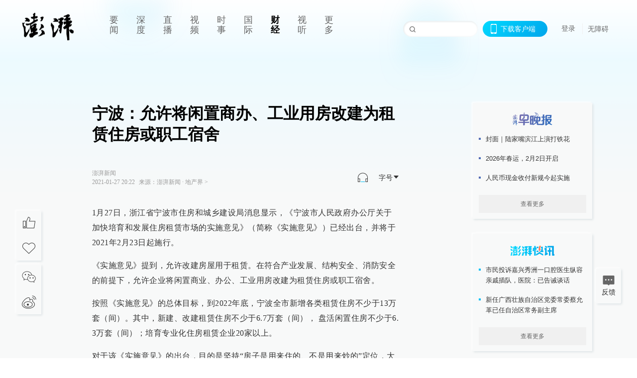

--- FILE ---
content_type: text/html; charset=utf-8
request_url: https://www.thepaper.cn/newsDetail_forward_10966325?commTag=true
body_size: 8701
content:
<!DOCTYPE html><html><head><meta charSet="utf-8"/><meta name="viewport" content="width=device-width"/><link rel="icon" href="/favicon.ico"/><title>宁波：允许将闲置商办、工业用房改建为租赁住房或职工宿舍_地产界_澎湃新闻-The Paper</title><meta name="robots" content="index,follow"/><meta name="description" content="1月27日，浙江省宁波市住房和城乡建设局消息显示，《宁波市人民政府办公厅关于加快培育和发展住房租赁市场的实施意见》（简称《实施意见》）已经出台，并将于2021年"/><meta property="og:title" content="宁波：允许将闲置商办、工业用房改建为租赁住房或职工宿舍_地产界_澎湃新闻-The Paper"/><meta property="og:description" content="1月27日，浙江省宁波市住房和城乡建设局消息显示，《宁波市人民政府办公厅关于加快培育和发展住房租赁市场的实施意见》（简称《实施意见》）已经出台，并将于2021年"/><meta property="keywords" content="宁波,租赁市场,租购并举"/><meta name="next-head-count" content="9"/><script>window.AliyunCaptchaConfig = { region: "cn", prefix: "1dl38w" };</script><script src="https://o.alicdn.com/captcha-frontend/aliyunCaptcha/AliyunCaptcha.js" defer=""></script><script defer="" type="text/javascript" src="/wza/aria.js?appid=7abb0bdd77acc1c9bf454c30409e9724" charSet="utf-8"></script><script defer="" src="/common/baseClick.js"></script><script>var _hmt = _hmt || [];
              (function() {
                var hm = document.createElement("script");
                hm.src = "//hm.baidu.com/hm.js?94a1e06bbce219d29285cee2e37d1d26";
                var s = document.getElementsByTagName("script")[0]; 
                s.parentNode.insertBefore(hm, s);
              })();</script><link rel="preload" href="/_next/static/css/pages/_app.e0791712.css" as="style"/><link rel="stylesheet" href="/_next/static/css/pages/_app.e0791712.css" data-n-g=""/><link rel="preload" href="/_next/static/css/3974.963c246a.css" as="style"/><link rel="stylesheet" href="/_next/static/css/3974.963c246a.css" data-n-p=""/><link rel="preload" href="/_next/static/css/812.13e9afac.css" as="style"/><link rel="stylesheet" href="/_next/static/css/812.13e9afac.css" data-n-p=""/><link rel="preload" href="/_next/static/css/2376.05632c47.css" as="style"/><link rel="stylesheet" href="/_next/static/css/2376.05632c47.css" data-n-p=""/><link rel="preload" href="/_next/static/css/5700.4d5bd225.css" as="style"/><link rel="stylesheet" href="/_next/static/css/5700.4d5bd225.css" data-n-p=""/><link rel="preload" href="/_next/static/css/3987.30927003.css" as="style"/><link rel="stylesheet" href="/_next/static/css/3987.30927003.css" data-n-p=""/><link rel="preload" href="/_next/static/css/117.d9fe7851.css" as="style"/><link rel="stylesheet" href="/_next/static/css/117.d9fe7851.css" data-n-p=""/><link rel="preload" href="/_next/static/css/9177.392cceb1.css" as="style"/><link rel="stylesheet" href="/_next/static/css/9177.392cceb1.css" data-n-p=""/><link rel="preload" href="/_next/static/css/2082.77876af6.css" as="style"/><link rel="stylesheet" href="/_next/static/css/2082.77876af6.css" data-n-p=""/><link rel="preload" href="/_next/static/css/4296.27eab07b.css" as="style"/><link rel="stylesheet" href="/_next/static/css/4296.27eab07b.css" data-n-p=""/><link rel="preload" href="/_next/static/css/7161.11a6b6fc.css" as="style"/><link rel="stylesheet" href="/_next/static/css/7161.11a6b6fc.css" data-n-p=""/><link rel="preload" href="/_next/static/css/pages/detail/%5Bid%5D.61415bb5.css" as="style"/><link rel="stylesheet" href="/_next/static/css/pages/detail/%5Bid%5D.61415bb5.css" data-n-p=""/><noscript data-n-css=""></noscript><script defer="" nomodule="" src="/_next/static/chunks/polyfills-42372ed130431b0a.js"></script><script src="/_next/static/chunks/webpack-1c4bf2cb3d49ecd6.js" defer=""></script><script src="/_next/static/chunks/framework-945b357d4a851f4b.js" defer=""></script><script src="/_next/static/chunks/main-89a081a232bc1775.js" defer=""></script><script src="/_next/static/chunks/pages/_app-614848ed88639884.js" defer=""></script><script src="/_next/static/chunks/37a763b4-6a6ff70e7db4e52d.js" defer=""></script><script src="/_next/static/chunks/6337-170e8ddfec148e23.js" defer=""></script><script src="/_next/static/chunks/8332-4bbffde1cb3f1740.js" defer=""></script><script src="/_next/static/chunks/9820-dc00c21bc0c956a6.js" defer=""></script><script src="/_next/static/chunks/2949-20180b2091a11e5d.js" defer=""></script><script src="/_next/static/chunks/2962-3b0ba8e9721889af.js" defer=""></script><script src="/_next/static/chunks/3974-025bcd0f4d91029b.js" defer=""></script><script src="/_next/static/chunks/660-4c14258cc3f07dbe.js" defer=""></script><script src="/_next/static/chunks/7034-3ae04b3fccb72348.js" defer=""></script><script src="/_next/static/chunks/2652-17ecbbd8cbb5008b.js" defer=""></script><script src="/_next/static/chunks/4955-69887bce2378cee8.js" defer=""></script><script src="/_next/static/chunks/2376-ce1480267066c421.js" defer=""></script><script src="/_next/static/chunks/5244-0115a091a44edd4e.js" defer=""></script><script src="/_next/static/chunks/618-91c8989d40418a77.js" defer=""></script><script src="/_next/static/chunks/8232-68382d5471071327.js" defer=""></script><script src="/_next/static/chunks/6083-e93d33174797dba0.js" defer=""></script><script src="/_next/static/chunks/3987-0eeaf2ae80988966.js" defer=""></script><script src="/_next/static/chunks/117-448086cce85470e2.js" defer=""></script><script src="/_next/static/chunks/2393-5852f6eaa489e7c1.js" defer=""></script><script src="/_next/static/chunks/2082-bed556fddaf992d7.js" defer=""></script><script src="/_next/static/chunks/4296-ac938ea9a74b84e8.js" defer=""></script><script src="/_next/static/chunks/7161-6f5e964f62482f30.js" defer=""></script><script src="/_next/static/chunks/pages/detail/%5Bid%5D-39ca629820123fce.js" defer=""></script><script src="/_next/static/1d89db8282bfa85524d6c228b5be14d5297beea5/_buildManifest.js" defer=""></script><script src="/_next/static/1d89db8282bfa85524d6c228b5be14d5297beea5/_ssgManifest.js" defer=""></script></head><body><div id="__next"><main><div class="headerfixed__bM582"><div><div class=""><div class="header__dXrER"><div class="nav__WH9Ot"><div class="logo__clMn4"><a href="/"><img src="/_next/static/media/logo_light.4da59bed.png" alt="澎湃Logo"/></a></div><div class="navMenu__hUAOv" id="navMenu"><ul class="ulcontext__q1VwJ"><li class="" style="position:inherit"></li></ul></div><div class="loginMenu__w4mU0"><div class="searchInput__EMblL"><input class="ant-input search__hEmay" type="text" value=""/><span class="searchicon__wgzvZ"></span></div><div class="downapp__Lm7Hx" id="QRcode"><b>下载客户端</b></div><div class="menu__b38xf"><div class="nologin__LTIlW"><p tabindex="0">登录</p></div></div><div class="nozhangai__Q21kX"><a href="javascript:void(0)" onclick="aria.start()">无障碍</a></div></div></div></div></div></div></div><div class="wrapper__xsr0_"><ul class="ul__Zduyu"><li><span><span><div class="praise__dCgq6 praiseBox__qAWry"><div class="praiseIcon spirit__AzV7P"><span class="mymove__tFUJQ">+1</span></div><div class="praiseNum num__gTvmf"></div></div></span></span></li><li><span><span><div class="imgBox__XKRLP"><div><div class="collection__Ne4ma collection__WoHBT"></div></div></div></span></span></li></ul><ul class="ul__Zduyu"><li><span><span><div class="wecaht__IJoFR"></div></span></span></li><li><span><span><div class="weibo__DxUFj"></div></span></span></li></ul></div><div class="topPicImg__draYB" style="display:none"></div><div class="container__zfO7K normalContentWrap__i8VSb"><div class="leftcontent__XcRTe leftClass__m4gYo"><div class="wrap__hPMpF" style="padding-right:80px"><div class="wrapper__U7hc_"><h1 class="title__FIwxD">宁波：允许将闲置商办、工业用房改建为租赁住房或职工宿舍</h1><div class="headerContent__AS6Ux"><div class="left__IlIiv"><div>澎湃新闻</div><div><div class="ant-space ant-space-horizontal ant-space-align-center"><div class="ant-space-item" style="margin-right:8px"><span>2021-01-27 20:22</span></div><div class="ant-space-item"><span>来源：<!-- -->澎湃新闻</span></div></div><span> ∙ </span><a target="_blank" href="/list_25433" class="inherit__fq4v_"><span>地产界<!-- --> &gt;</span></a></div></div><div class="ant-space ant-space-horizontal ant-space-align-center right__om45Q"><div class="ant-space-item" style="margin-right:20px"><div class="audio__hAVkg"><audio src="https://audios.thepaper.cn/input/10966325_202101272022c1a979fa-f274-4c05-aec6-7a637dcd6d78.mp3" style="position:absolute;z-index:-9999;display:none;opacity:0;height:0;overflow:hidden" loop="" controls=""></audio></div></div><div class="ant-space-item"><div class="ant-dropdown-trigger box__uHNC_">字号<span role="img" aria-label="caret-down" class="anticon anticon-caret-down"><svg viewBox="0 0 1024 1024" focusable="false" data-icon="caret-down" width="1em" height="1em" fill="currentColor" aria-hidden="true"><path d="M840.4 300H183.6c-19.7 0-30.7 20.8-18.5 35l328.4 380.8c9.4 10.9 27.5 10.9 37 0L858.9 335c12.2-14.2 1.2-35-18.5-35z"></path></svg></span></div></div></div></div><div class="cententWrap__UojXm"><p>1月27日，浙江省宁波市住房和城乡建设局消息显示，《宁波市人民政府办公厅关于加快培育和发展住房租赁市场的实施意见》（简称《实施意见》）已经出台，并将于2021年2月23日起施行。</p><p>《实施意见》提到，允许改建房屋用于租赁。在符合产业发展、结构安全、消防安全的前提下，允许企业将闲置商业、办公、工业用房改建为租赁住房或职工宿舍。</p><p>按照《实施意见》的总体目标，到2022年底，宁波全市新增各类租赁住房不少于13万套（间）。其中，新建、改建租赁住房不少于6.7万套（间），&nbsp;盘活闲置住房不少于6. 3万套（间）；培育专业化住房租赁企业20家以上。</p><p>对于该《实施意见》的出台，目的是坚持“房子是用来住的、不是用来炒的”定位，大力培育和发展住房租赁市场，加快建立多主体供给、多渠道保障、租购并举的住房制度，推动房地产市场平稳健康发展。</p><p>2020年7月，住建部、财政部把宁波列为第二批中央财政支持住房租赁市场发展试点城市，并给予三年共计24亿元中央财政支持。</p><p>此次，《实施意见》明确通过五大举措增加租赁房源供给。</p><p>第一，提供租赁住房用地。在租赁住房需求较大的区域，釆取“限房价、限地价、竞自持”方式出让土地，土地竞得人自持租赁住房用于租赁。支持企业利用自持产业类工业用地建设租赁住房。允许新供村级发展留用地建设租赁住房。允许非房地产企业将依法取得使用权的土地，经批准后用于租赁住房建设。探索利用集体建设用地和企事业单位自有闲置土地建设租赁住房，所建租赁住房不得分割转让、以租代售。</p><p>第二，允许改建房屋用于租赁。在符合产业发展、结构安全、消防安全的前提下，允许企业将闲置商业、办公、工业用房改建为租赁住房或职工宿舍，改建项目应按审批要求进行建设、消防验收和运营管理。改建项目的用水、用电、用气价格可以申请执行居民标准。闲置商办、工业用房改建为租赁住房的项目，持续运营应不少于5年，到期后可申请延期，如不继续经营，应恢复原有建筑功能。</p><p>第三，集中配建租赁住房。根据开发园区、产业园区和小微企业园区的用工需求，允许园区统筹规划、集中新建改建租赁社区，允许建设职工宿舍等租赁住房。有条件的园区可适当提高工业附属设施配建比例，配套用地上限可由7%提高到10%，配套建筑面积上限可由10%提高到15%。</p><p>第四，盘活存量闲置房源。通过梳理整合政府机构、事业单位、国有企业等单位闲置房源，支持住房租赁企业筹集社会闲置房源、鼓励个人将闲置住房委托给住房租赁企业或中介机构出租等方式，盘活存量闲置房源。</p><p>第五，配建高端租赁住房。结合宁波实际，在东部新城、南部商务区等重点商务功能区配建高端商务租赁住房，提供长租、短租和服务式公寓相结合的多元化产品和个性化服务。</p><p>《实施意见》明确扶持专业化住房租赁企业，鼓励房地产开发企业从单一的开发销售向租售并举模式转变。支持房地产经纪机构、物业服务企业开展住房租赁业务。积极引进国内知名住房租赁企业，扶持本地住房租赁企业发展，逐步提升我市住房租赁企业专业化水平。鼓励国有企业开展规模化租赁业务，将自有住房、商务公寓、政府闲置房源用于租赁。</p><p>根据《实施意见》，办理房屋租赁合同备案或出租登记的承租人，可按照规定申领居住证，并享受义务教育、就业等公共服务。承租人可按规提取住房公积金用于支付房租，每人每月最高可提取1000元，提取金额根据我市住房租赁价格水平变化及公积金余额情况适时进行调整。</p><p>《实施意见》将加大税收政策支持力度，积极向上申请将现行企业向个人出租住房租金收入减按4%征收房产税政策，扩大到政府机构、企事业单位和企业向专业化、规模化住房租赁企业出租住房等范围，经批准的“商办改租”“工改租”住房可比照适用。</p><p>对个人出租住房应缴纳的各项税费，采取综合征收方式进行征收。对在我市住房租赁监管服务平台网签租赁合同、办理合同备案的个人出租住房，积极向上争取给予免征税费政策。</p><p>同时，《实施意见》要求将住房租赁管理纳入基层行政服务工作内容，严肃查处“群租”行为。严格按规改造租赁房屋。</p><p>此外，将强化市场监管，持续整治“高收低租”“长收短付”等租赁市场乱象，严厉打击垄断房源、哄抬租金等违法违规行为。加快建立租金监测体系和住房租赁指导价格发布制度，提高市场租金透明度，规范市场经营行为。</p></div><ul class="listWrap__kOJf4"></ul><div><div class="copyrightBox__I1jQA"><div class="ant-space ant-space-horizontal ant-space-align-center"><div class="ant-space-item" style="margin-right:8px"><span>责任编辑：<!-- -->计思敏</span></div><div class="ant-space-item"></div></div><div><div class="ant-space ant-space-horizontal ant-space-align-center"><div class="ant-space-item" style="margin-right:12px"><span>澎湃新闻报料：021-962866</span></div><div class="ant-space-item"><span>澎湃新闻，未经授权不得转载</span></div></div></div></div><div class="bottomBox__felrQ"><div class="ant-space ant-space-horizontal ant-space-align-center"><div class="ant-space-item" style="margin-right:24px"><div class="praise__dCgq6"><div class="praiseIcon spirit__AzV7P"><span class="mymove__tFUJQ">+1</span></div><div class="praiseNum num__gTvmf"></div></div></div><div class="ant-space-item"><div><div class="collection__Ne4ma collection__XJr9J">收藏</div></div></div></div><a target="_blank" href="/feedbackPage" class="inherit__fq4v_"><div class="commonCursor">我要举报</div></a></div></div></div></div><div class="recommendsWrap__qarPN" style="margin-left:0"><div class="rightLayout__xHtFY horizontal__wh7wy undefined light__TTzHn customScrollbar"><div class="tags__t0juk"><a target="_blank" href="/tag/2932" class="inherit__fq4v_ tagA__y3d0W"><span class="tag__MoVAJ commonCursor">#<!-- -->宁波</span></a><a target="_blank" href="/tag/260832" class="inherit__fq4v_ tagA__y3d0W"><span class="tag__MoVAJ commonCursor">#<!-- -->租赁市场</span></a><a target="_blank" href="/tag/657921" class="inherit__fq4v_ tagA__y3d0W"><span class="tag__MoVAJ commonCursor">#<!-- -->租购并举</span></a></div></div></div></div><div class="content__H_J57"><div class="banner__JnsTp"><div class="rt_ad" id="rt_ad"></div></div><div class="commonsider__BzNmZ"><div class="mdCard"><div class="ppreport__FKc19 zwb__YRUIO"><div class="reporttop__SBXrm"><img src="/_next/static/media/pp_report.644295c3.png"/></div><div class="content__H_J57"><ul></ul><button>查看更多</button></div></div></div><div class="mdCard"><div class="ppreport__FKc19 caixun__HL7nD"><div class="moneytop__u8WDb"><img src="/_next/static/media/logo_kuaixun.d8f19ada.png"/></div><div class="content__H_J57"><ul></ul><button>查看更多</button></div></div></div><div class="mdCard"><div class="ppreport__FKc19 crossword__KtBgX"><div class="moneytop__u8WDb"><img src="/_next/static/media/logo_104x44_tianzi_white@2x.b88d1296.png"/></div><div class="content__H_J57"><ul></ul><button>开始答题</button></div></div></div><div class="ppreport__FKc19 notranstion__XAtfz"><div class="rebangtop__q0Lzc"><img src="/_next/static/media/logo_rebang.f9ee1ca1.png"/></div><div class="content__H_J57"><ul></ul></div></div><div class="se_ad" id="rt_ad1"></div><div class="handpick__UashQ" style="box-shadow:2px 2px 4px 0px #DEE4E6, -2px -2px 4px 0px #FFFFFF"><div class="handpick_top__XAAfk"><img src="/_next/static/media/logo_bjjx.667644a5.png"/></div><div class="handpick_content__ZKMJ4"><div class="content__H_J57"></div><div style="background:#F0F0F0" class="look_more__zrPEC"><span style="color:#666">查看更多</span></div></div></div><div><div class="connent__RH3Ju"><div class="vcode__blmsa"><img src="/_next/static/media/scalecode.ed629179.png"/><h4><b>扫码下载</b><b>澎湃新闻客户端</b></h4></div><div class="links__ArOwl"><p><a href="https://m.thepaper.cn/download?id=2" target="_blank">Android版</a></p><p><a href="https://apps.apple.com/cn/app/id878962716?mt=8" target="_blank">iPhone版</a></p><p><a href="https://apps.apple.com/cn/app/id986646876?mt=8" target="_blank">iPad版</a></p></div></div></div><div class="content__lGEPO"><div class="maxwidth__X6YpT"><div id="juzhen" class="ant-row card" style="margin-left:-5px;margin-right:-5px"><div style="padding-left:5px;padding-right:5px" class="ant-col ant-col-6"><a>关于澎湃</a></div><div style="padding-left:5px;padding-right:5px" class="ant-col ant-col-6"><a>加入澎湃</a></div><div style="padding-left:5px;padding-right:5px" class="ant-col ant-col-6"><a>联系我们</a></div><div style="padding-left:5px;padding-right:5px" class="ant-col ant-col-6"><a>广告合作</a></div><div style="padding-left:5px;padding-right:5px" class="ant-col ant-col-6"><a>法律声明</a></div><div style="padding-left:5px;padding-right:5px" class="ant-col ant-col-6"><a>隐私政策</a></div><div id="ppjuzhen" style="padding-left:5px;padding-right:5px" class="ant-col ant-col-6"><div class="juzhencontent__ck6J7"><span class="cursor__imSyE">澎湃矩阵</span><ul class="juzhenul__g60RQ"><li><a target="_blank" rel="noopener noreferrer" href="https://weibo.com/thepapernewsapp">澎湃新闻微博</a></li><li class="wechartcontent__bVuA1"><span>澎湃新闻公众号</span><div class="wechat__rPccb"><img src="/_next/static/media/wechat.ebe50fdd.png"/></div></li><li><a target="_blank" rel="noopener noreferrer" href="https://www.douyin.com/user/MS4wLjABAAAAzMDwcAi4v-kdwAGtt9Ni1jfE0hV9-TiUVlNLX7mb9Hw">澎湃新闻抖音号</a></li><li></li><li><a target="_blank" href="https://www.pai-tech.net/">派生万物开放平台</a></li><li><a target="_blank" rel="noopener noreferrer" href="https://www.ipshanghai.cn">IP SHANGHAI</a></li><li><a target="_blank" rel="noopener noreferrer" href="https://www.sixthtone.com">SIXTH TONE</a></li></ul></div></div><div id="ppbaoliao" style="padding-left:5px;padding-right:5px" class="ant-col ant-col-6"><div class="juzhencontent__ck6J7"><span class="cursor__imSyE">新闻报料</span><ul class="juzhenul__g60RQ baoliaoul__rJkZH"><li class="noCursor___DsZL"><span>报料热线: 021-962866</span></li><li><a href="mailto:news@thepaper.cn"><span>报料邮箱: news@thepaper.cn</span></a></li></ul></div></div></div></div></div><div class="beian__AMcCz"><p><a href="https://beian.miit.gov.cn" target="_blank">沪ICP备14003370号</a></p><p><a href="https://www.beian.gov.cn/portal/registerSystemInfo?recordcode=31010602000299" target="_blank">沪公网安备31010602000299号</a></p><p>互联网新闻信息服务许可证：31120170006</p><p>增值电信业务经营许可证：沪B2-2017116</p><p>© 2014-<!-- -->2026<!-- --> 上海东方报业有限公司</p></div><div class="renzheng__e4Lym"><div><a target="cyxyv" href="https://v.yunaq.com/certificate?domain=www.thepaper.cn&amp;from=label&amp;code=90030"><img src="/_next/static/media/label_sm_90030.2e849b63.png" alt=""/></a></div><div><img src="/_next/static/media/wuzhangai.a66118af.png" alt=""/></div></div></div></div></div><div class="light__DLlgX"><div class="feedBack__fy2X8"><span class="feedIcon__RRO5K"></span><span>反馈</span></div><div class="backtop__I9kSi"><div duration="0" class="ant-back-top"></div></div></div></main></div><script id="__NEXT_DATA__" type="application/json">{"props":{"pageProps":{"contId":"10966325","detailData":{"contType":0,"contentDetail":{"contId":10966325,"name":"宁波：允许将闲置商办、工业用房改建为租赁住房或职工宿舍","summary":"1月27日，浙江省宁波市住房和城乡建设局消息显示，《宁波市人民政府办公厅关于加快培育和发展住房租赁市场的实施意见》（简称《实施意见》）已经出台，并将于2021年","originalFlag":"1","author":"澎湃新闻","hideVideoFlag":false,"source":"澎湃新闻","contType":0,"pubTime":"2021-01-27 20:22","publishTime":1611750131377,"nodeInfo":{"nodeId":25433,"name":"地产界","desc":"地产界所有你想知道的事儿","pic":"https://image.thepaper.cn/depository/image/4/158/86.png","nodeType":0,"channelType":0,"forwordType":22,"forwardType":"1","parentId":25388,"bigDataCode":"dcj","isOrder":"0","shareName":"地产界","nickName":"","publishTime":1672489489000,"mobForwardType":"22","summarize":"提供地产界最新的投资趋势、最热的地区规划、最深入的政策解读。","showSpecialBanner":false,"showSpecialTopDesc":false,"topBarTypeCustomColor":false,"showVideoBottomRightBtn":false},"closePraise":"0","imageEditor":"","responEditor":"计思敏","closeFrontComment":false,"isPublished":false,"content":"\u003cp\u003e1月27日，浙江省宁波市住房和城乡建设局消息显示，《宁波市人民政府办公厅关于加快培育和发展住房租赁市场的实施意见》（简称《实施意见》）已经出台，并将于2021年2月23日起施行。\u003c/p\u003e\u003cp\u003e《实施意见》提到，允许改建房屋用于租赁。在符合产业发展、结构安全、消防安全的前提下，允许企业将闲置商业、办公、工业用房改建为租赁住房或职工宿舍。\u003c/p\u003e\u003cp\u003e按照《实施意见》的总体目标，到2022年底，宁波全市新增各类租赁住房不少于13万套（间）。其中，新建、改建租赁住房不少于6.7万套（间），\u0026nbsp;盘活闲置住房不少于6. 3万套（间）；培育专业化住房租赁企业20家以上。\u003c/p\u003e\u003cp\u003e对于该《实施意见》的出台，目的是坚持“房子是用来住的、不是用来炒的”定位，大力培育和发展住房租赁市场，加快建立多主体供给、多渠道保障、租购并举的住房制度，推动房地产市场平稳健康发展。\u003c/p\u003e\u003cp\u003e2020年7月，住建部、财政部把宁波列为第二批中央财政支持住房租赁市场发展试点城市，并给予三年共计24亿元中央财政支持。\u003c/p\u003e\u003cp\u003e此次，《实施意见》明确通过五大举措增加租赁房源供给。\u003c/p\u003e\u003cp\u003e第一，提供租赁住房用地。在租赁住房需求较大的区域，釆取“限房价、限地价、竞自持”方式出让土地，土地竞得人自持租赁住房用于租赁。支持企业利用自持产业类工业用地建设租赁住房。允许新供村级发展留用地建设租赁住房。允许非房地产企业将依法取得使用权的土地，经批准后用于租赁住房建设。探索利用集体建设用地和企事业单位自有闲置土地建设租赁住房，所建租赁住房不得分割转让、以租代售。\u003c/p\u003e\u003cp\u003e第二，允许改建房屋用于租赁。在符合产业发展、结构安全、消防安全的前提下，允许企业将闲置商业、办公、工业用房改建为租赁住房或职工宿舍，改建项目应按审批要求进行建设、消防验收和运营管理。改建项目的用水、用电、用气价格可以申请执行居民标准。闲置商办、工业用房改建为租赁住房的项目，持续运营应不少于5年，到期后可申请延期，如不继续经营，应恢复原有建筑功能。\u003c/p\u003e\u003cp\u003e第三，集中配建租赁住房。根据开发园区、产业园区和小微企业园区的用工需求，允许园区统筹规划、集中新建改建租赁社区，允许建设职工宿舍等租赁住房。有条件的园区可适当提高工业附属设施配建比例，配套用地上限可由7%提高到10%，配套建筑面积上限可由10%提高到15%。\u003c/p\u003e\u003cp\u003e第四，盘活存量闲置房源。通过梳理整合政府机构、事业单位、国有企业等单位闲置房源，支持住房租赁企业筹集社会闲置房源、鼓励个人将闲置住房委托给住房租赁企业或中介机构出租等方式，盘活存量闲置房源。\u003c/p\u003e\u003cp\u003e第五，配建高端租赁住房。结合宁波实际，在东部新城、南部商务区等重点商务功能区配建高端商务租赁住房，提供长租、短租和服务式公寓相结合的多元化产品和个性化服务。\u003c/p\u003e\u003cp\u003e《实施意见》明确扶持专业化住房租赁企业，鼓励房地产开发企业从单一的开发销售向租售并举模式转变。支持房地产经纪机构、物业服务企业开展住房租赁业务。积极引进国内知名住房租赁企业，扶持本地住房租赁企业发展，逐步提升我市住房租赁企业专业化水平。鼓励国有企业开展规模化租赁业务，将自有住房、商务公寓、政府闲置房源用于租赁。\u003c/p\u003e\u003cp\u003e根据《实施意见》，办理房屋租赁合同备案或出租登记的承租人，可按照规定申领居住证，并享受义务教育、就业等公共服务。承租人可按规提取住房公积金用于支付房租，每人每月最高可提取1000元，提取金额根据我市住房租赁价格水平变化及公积金余额情况适时进行调整。\u003c/p\u003e\u003cp\u003e《实施意见》将加大税收政策支持力度，积极向上申请将现行企业向个人出租住房租金收入减按4%征收房产税政策，扩大到政府机构、企事业单位和企业向专业化、规模化住房租赁企业出租住房等范围，经批准的“商办改租”“工改租”住房可比照适用。\u003c/p\u003e\u003cp\u003e对个人出租住房应缴纳的各项税费，采取综合征收方式进行征收。对在我市住房租赁监管服务平台网签租赁合同、办理合同备案的个人出租住房，积极向上争取给予免征税费政策。\u003c/p\u003e\u003cp\u003e同时，《实施意见》要求将住房租赁管理纳入基层行政服务工作内容，严肃查处“群租”行为。严格按规改造租赁房屋。\u003c/p\u003e\u003cp\u003e此外，将强化市场监管，持续整治“高收低租”“长收短付”等租赁市场乱象，严厉打击垄断房源、哄抬租金等违法违规行为。加快建立租金监测体系和住房租赁指导价格发布制度，提高市场租金透明度，规范市场经营行为。\u003c/p\u003e","tags":"宁波,租赁市场,租购并举","wdRelationPos":0,"tagList":[{"tagId":2932,"tag":"宁波","isOrder":"0","isUpdateNotify":"0","isWonderfulComments":"0"},{"tagId":260832,"tag":"租赁市场","isOrder":"0","isUpdateNotify":"0","isWonderfulComments":"0"},{"tagId":657921,"tag":"租购并举","isOrder":"0","isUpdateNotify":"0","isWonderfulComments":"0"}],"favorite":false,"channelId":25951,"voiceInfo":{"voiceSrc":"https://audios.thepaper.cn/input/10966325_202101272022c1a979fa-f274-4c05-aec6-7a637dcd6d78.mp3","contId":null,"isHaveVoice":true,"duration":"06:25","durationCN":"06分25秒","imgSrc":"https://image.thepaper.cn/depository/image/110/915/622.jpg"},"images":[],"sharePic":"https://image.thepaper.cn/depository/image/110/915/622.jpg","pic":"https://image.thepaper.cn/depository/image/110/915/619.jpg","link":"","praiseStyle":1,"isSustainedFly":0,"updateTime":1611750131000,"fileUpdateTime":0,"videoDTOList":[],"audioDTOList":[],"isWechatVideo":0,"closeComment":false,"forwardType":0},"forwardType":2}},"__N_SSP":true},"page":"/detail/[id]","query":{"commTag":"true","id":"10966325"},"buildId":"1d89db8282bfa85524d6c228b5be14d5297beea5","isFallback":false,"isExperimentalCompile":false,"gssp":true,"scriptLoader":[]}</script></body></html>

--- FILE ---
content_type: application/javascript; charset=UTF-8
request_url: https://www.thepaper.cn/wza/aria.js?appid=7abb0bdd77acc1c9bf454c30409e9724
body_size: 72386
content:
!(function () {
  var n = {
      4456: function (e, t, n) {
        var r = n(8057),
          o = n(9228),
          n = (n(8962), n(9898));
        e.exports = {
          checkDialogShow: function () {
            var n,
              e = new r(o.arrToSizzle(o.HtmlElemRoles.dialog));
            return (
              o.each(e, function (e, t) {
                t = new r(t);
                if (!t.isHidden()) return (n = t);
              }),
              n
            );
          },
          eventKeyCode: n.eventKeyCode,
          checkKeyCode: n.checkKeyCode,
          keyCodeSettings: n.keyCodeSettings,
        };
      },
      9898: function (e, t, n) {
        function o(e) {
          return (o =
            "function" == typeof Symbol && "symbol" == typeof Symbol.iterator
              ? function (e) {
                  return typeof e;
                }
              : function (e) {
                  return e &&
                    "function" == typeof Symbol &&
                    e.constructor === Symbol &&
                    e !== Symbol.prototype
                    ? "symbol"
                    : typeof e;
                })(e);
        }
        var i = n(9724),
          a = n(1643);
        function r(e, t) {
          if (!e || !t) return !1;
          if (
            (void 0 === (t = !t.keyCode ? { keyCode: t } : t).status &&
              (t.status = !0),
            t.status && !i.get(a.keys().status))
          )
            return !1;
          var n = e.keyCode || e.which || e.charCode;
          if (
            n &&
            !(
              ("number" == typeof t.keyCode && t.keyCode != n) ||
              ("object" == o(t.keyCode) && [].indexOf.call(t.keyCode, n) < 0)
            )
          ) {
            var r = e.ctrlKey,
              n = e.shfitKey,
              e = e.altKey;
            return (
              !(t.ctrlKey && !r) && !(t.shfitKey && !n) && !(t.altKey && !e)
            );
          }
        }
        var s = {
          wakeup: {
            shiftKey: !1,
            ctrlKey: !0,
            altKey: !1,
            status: !1,
            keyCode: 192,
          },
          wakupConfig: {
            shiftKey: !1,
            ctrlKey: !0,
            altKey: !0,
            status: !0,
            keyCode: 76,
          },
          dialogClose: { shiftKey: !1, ctrlKey: !1, altKey: !1, keyCode: 27 },
          changeRegion: {
            next: {
              shiftKey: !1,
              ctrlKey: !0,
              altKey: !0,
              status: !0,
              keyCode: [34, 40],
            },
            pre: {
              shiftKey: !1,
              ctrlKey: !0,
              altKey: !0,
              status: !0,
              keyCode: [33, 38],
            },
          },
          opVoice: {
            shiftKey: !1,
            ctrlKey: !0,
            altKey: !0,
            status: !0,
            keyCode: 86,
          },
          vocierate: {
            shiftKey: !1,
            ctrlKey: !0,
            altKey: !0,
            status: !0,
            keyCode: 75,
          },
          mouseb: { shiftKey: !1, ctrlKey: !0, altKey: !0, keyCode: 77 },
          mouseten: { shiftKey: !1, ctrlKey: !0, altKey: !0, keyCode: 78 },
          reset: { shiftKey: !1, ctrlKey: !0, altKey: !0, keyCode: 67 },
          readsrc: {
            shiftKey: !1,
            ctrlKey: !0,
            altKey: !0,
            status: !1,
            keyCode: 82,
          },
          bigsrc: { shiftKey: !1, ctrlKey: !0, altKey: !0, keyCode: 66 },
          readtype: { shiftKey: !1, ctrlKey: !0, altKey: !0, keyCode: 70 },
          exitservice: { shiftKey: !1, ctrlKey: !0, altKey: !0, keyCode: 69 },
          changeTheme: { shiftKey: !1, ctrlKey: !0, altKey: !0, keyCode: 84 },
          fontTob: {
            shiftKey: !1,
            ctrlKey: !0,
            altKey: !0,
            keyCode: [187, 107],
          },
          fontTos: {
            shiftKey: !1,
            ctrlKey: !0,
            altKey: !0,
            keyCode: [189, 109],
          },
          help: { shiftKey: !1, ctrlKey: !0, altKey: !0, keyCode: 191 },
          showImg: {
            shiftKey: !1,
            ctrlKey: !1,
            altKey: !0,
            keyCode: [57, 105],
          },
          showQrcode: {
            shiftKey: !1,
            ctrlKey: !1,
            altKey: !0,
            keyCode: [48, 96],
          },
        };
        e.exports = {
          eventKeyCode: function (e) {
            return e.keyCode || e.which || e.charCode;
          },
          checkKeyCode: r,
          keyCodeSettings: s,
          toWakeUpRead: function (e) {
            var t = e.altKey,
              n = e.keyCode || e.which || e.charCode;
            return (
              !(!t || !((48 <= n && n <= 57) || (96 <= n && n <= 105))) ||
              !!r(e, s.readsrc)
            );
          },
        };
      },
      1941: function (e, t, n) {
        var r = n(8962),
          o = n(6057),
          i = n(2125);
        e.exports = {
          ariaSettings: {
            get voice() {
              return r.voice.enable;
            },
            set voice(e) {
              e || i.stop(), (r.voice.enable = e);
            },
            get voiceRate() {
              return r.voice.rate;
            },
            set voiceRate(e) {
              r.voice.rate = e;
            },
            get scale() {
              return r.scale;
            },
            set scale(e) {
              (r.scale = e), o.setBodyTran();
            },
            get themes() {
              return r.Themes;
            },
            get theme() {
              return r.defaultTheme;
            },
            set theme(e) {
              (r.defaultTheme = e), o.setSettingTheme();
            },
            readSrc: function (e) {
              if (void 0 === e) return r.status && r.readsrc;
              (r.readsrc = e),
                (r.status = e) &&
                  ((r.voice.enable = !1),
                  (r.defaultTheme = "default"),
                  (r.scale = 1),
                  i.stop());
            },
            zzms: function (e) {
              if (void 0 === e) return r.status && !r.readsrc;
              e && ((r.readsrc = !1), (r.voice.enable = !0));
            },
          },
        };
      },
      755: function (e, t, n) {
        var r = n(9228);
        e.exports = {
          check: function () {
            return !0;
          },
          browserIE: function () {
            return "IE" == r.browser.getBrowserInfo().browser;
          },
        };
      },
      7316: function (e, t, n) {
        var r = n(9724),
          o = n(1643),
          i = o.keys(),
          n = "/api/services/Accessibility",
          a = {
            data: {
              config: n + "/Configuration/GetAll",
              curconf: n + "/Configuration/GetConf",
              security: n + "/Security/Get",
              ttsurl: n + "/TTS/Create",
            },
            get serviceUrl() {
              var e =
                  location.protocol +
                  "://" +
                  location.host +
                  ":" +
                  location.port,
                t = r.get(i.runtime.serviceUrl);
              return null != t ? t : e;
            },
            set serviceUrl(e) {
              r.set(i.runtime.serviceUrl, e);
            },
            get config() {
              return this.serviceUrl + a.data.config;
            },
            get curconf() {
              return this.serviceUrl + a.data.curconf;
            },
            get security() {
              return this.serviceUrl + a.data.security;
            },
            get ttsurl() {
              return a.data.ttsurl.indexOf("//") < 0
                ? this.serviceUrl + a.data.ttsurl
                : a.data.ttsurl;
            },
          };
        e.exports = {
          keys: i,
          api: a,
          elem: { shortCutIcon: "aria-shortCutIcon" },
          copyright: {
            name: "aria",
            version: "3.0.1",
            description: "无障碍功能脚本",
            author: "Locas",
          },
          getAppid: o.getAppid,
        };
      },
      1643: function (e) {
        var a = {
          val: function (e, t) {
            if (
              ((t = t || location.search.substring(1)),
              !new RegExp("(^|/?|&)" + e + "=([^&]*)(/s|&|$)", "i").test(t))
            )
              return "";
            try {
              return JSON.parse(RegExp.$2);
            } catch (e) {
              return RegExp.$2;
            }
          },
        };
        function s() {
          var e = document.scripts,
            t = "aria.";
          window.isAriaDev && (t = "ariaDev");
          for (var n = {}, r = 0; r < e.length; r++) {
            var o = e[r],
              i = o.src.indexOf("/" + t);
            if (
              (i <= 0 && (i = o.src.indexOf("/_" + t)),
              null !== o.src && -1 < i)
            ) {
              (n.road = o.src.substr(0, i + 1)),
                (n.appid = a.val("appid", o.src)),
                (n.success = !0);
              break;
            }
          }
          return n;
        }
        var l = "aria";
        window.isAriaDev && (l = "ariaDev");
        var t = null;
        var n = {
          en: "welcome {0},When a blind user enters the intelligent blind lane, press the shortcut key Ctrl + Alt + R; To read the detailed operation instructions, press the shortcut key Ctrl + Alt + question mark",
          "zh-CN":
            "欢迎进入 {0},盲人用户进入智能盲道请按快捷键Ctrl+Alt+R；阅读详细操作说明请按快捷键Ctrl+Alt+问号键。",
        };
        e.exports = {
          keys: function () {
            var e = s().appid;
            if (window.ariaAppId == e && window.ariaKeys)
              return window.ariaKeys;
            window.ariaAppId = e;
            function t() {
              return l + "/" + e;
            }
            function n() {
              return t() + "/runtime/settings";
            }
            function r() {
              return t() + "/data/settings";
            }
            function o() {
              return t() + "/runtime";
            }
            function i() {
              return t() + "/data";
            }
            var a = l + "/userSettings";
            return (
              (window.ariaKeys = {
                base: l,
                status: l + "/status",
                userSettings: {
                  root: a,
                  defaultTheme: a + "/defaultTheme",
                  scale: a + "/scale",
                  ariaPointerRead: a + "/ariaPointerRead",
                  bigpoint: a + "/bigpoint",
                  leftfixed: a + "/leftfixed",
                  topfixed: a + "/fixed",
                  readtype: a + "/readtype",
                  readsrc: a + "/readsrc",
                  voice: {
                    root: a + "/voice",
                    enable: a + "/voice/enable",
                    rate: a + "/voice/rate",
                  },
                  mousemode: a + "/mousemode",
                  mouseten: a + "/mouseten",
                  py: a + "/py",
                  big5: a + "/big5",
                  bigsrc: a + "/bigsrc",
                  canRead: a + "/canRead",
                },
                road: t() + "/road",
                root: t(),
                runtime: {
                  root: o(),
                  serviceUrl: o() + "/serviceUrl",
                  security: o() + "/security",
                  appid: o() + "/appid",
                  settings: {
                    root: n(),
                    highlight: {
                      root: n() + "/highlight",
                      enable: n() + "/highlight/enable",
                      rate: n() + "/highlight/rate",
                      mode: n() + "/highlight/mode",
                    },
                    voice: {
                      root: n() + "/voice",
                      enable: n() + "/voice/enable",
                      maxRate: n() + "/voice/maxRate",
                      minRate: n() + "/voice/minRate",
                      rate: n() + "/voice/rate",
                    },
                    curregion: { id: n() + "/curregion/id" },
                    golabSkipScale: n() + "/golabSkipScale",
                    golabSkipAll: n() + "/golabSkipAll",
                    golabSkipTheme: n() + "/golabSkipTheme",
                    golabFocus: n() + "/golabFocus",
                    golabRegion1: n() + "/golabRegion1",
                    golabRegion2: n() + "/golabRegion2",
                    golabRegion3: n() + "/golabRegion3",
                    golabRegion4: n() + "/golabRegion4",
                    golabReplaceBg: n() + "/golabReplaceBg",
                    tellerMode: n() + "/tellerMode",
                    defaultLanguage: n() + "/defaultLanguage",
                    shortCutIcon: n() + "/shortCutIcon",
                    css: n() + "/css",
                    closeShortIcon: n() + "/closeShortIcon",
                    bodyfont: n() + "/bodyfont",
                    reticle: n() + "/reticle",
                    spacing: n() + "/spacing",
                    padding: n() + "/padding",
                    maxZoom: n() + "/maxZoom",
                    minZoom: n() + "/minZoom",
                  },
                },
                data: {
                  root: i(),
                  version: l + "/version",
                  languages: i() + "/languages",
                  themes: i() + "/theme",
                  golbalElems: i() + "/golbalElems",
                  roles: i() + "/roles",
                  conf: { root: i() + "/conf", region: i() + "/conf/region" },
                  settings: {
                    root: r(),
                    enable: r() + "/enable",
                    topfixed: r() + "/fixed",
                    highlight: {
                      root: r() + "/highlight",
                      enable: r() + "/highlight/enable",
                      rate: r() + "/highlight/rate",
                      mode: r() + "/highlight/mode",
                    },
                    voice: {
                      root: r() + "/voice",
                      enable: r() + "/voice/enable",
                      rate: r() + "/voice/rate",
                    },
                    tellerMode: r() + "/tellerMode",
                    defaultTheme: r() + "/defaultTheme",
                    defaultLanguage: r() + "/defaultLanguage",
                    shortCutIcon: r() + "/shortCutIcon",
                    scale: r() + "/scale",
                    golabFixedCss: r() + "/golabFixedCss",
                    golabCss: r() + "/golabCss",
                    iconType: r() + "/iconType",
                    spacing: r() + "/spacing",
                    padding: r() + "/padding",
                  },
                },
              }),
              window.ariaKeys
            );
          },
          getAppid: s,
          queryString: a,
          AppIdChangeAddListen: function (e) {
            t = setInterval(function () {
              (appid = s().appid),
                window.ariaAppId != appid &&
                  e &&
                  "function" == typeof e &&
                  ((window.ariaAppId = appid), e());
            }, 1500);
          },
          AppIdChangeRemoveListen: function () {
            clearInterval(t), (t = null);
          },
          addWelcomeContent: function () {
            var e =
                document.querySelector("html").getAttribute("lang") || "zh-CN",
              t = n[e];
            t &&
              ((t = t.replace("{0}", document.title)),
              (e = document.querySelector("#ariaTipText")) ||
                (((e = document.createElement("a")).id = "ariaTipText"),
                e.setAttribute("role", "pagedescription"),
                e.setAttribute("aria-label", t),
                e.setAttribute("href", "javascript:void(0)"),
                document.body.insertBefore(
                  e,
                  document.body.firstElementChild
                )));
          },
          welcomeContent: n,
        };
      },
      3969: function (e, t, n) {
        var r = n(3334),
          o = "aria";
        window.isAriaDev && (o = "ariaDev"),
          (e.exports = {
            get status() {
              var e = r.getCookie(o + "Status");
              if (void 0 !== e) return JSON.parse(e);
            },
            set status(e) {
              r.setCookie(o + "Status", e);
            },
            get bigsrc() {
              var e = r.getCookie(o + "Bigsrc");
              if (void 0 !== e) return JSON.parse(e);
            },
            set bigsrc(e) {
              r.setCookie(o + "Bigsrc", e);
            },
            get defaultTheme() {
              return r.getCookie(o + "DefaultTheme");
            },
            set defaultTheme(e) {
              r.setCookie(o + "DefaultTheme", e);
            },
            get fixed() {
              var e = r.getCookie(o + "Fixed");
              if (void 0 !== e) return JSON.parse(e);
            },
            set fixed(e) {
              r.setCookie(o + "Fixed", e);
            },
            get mousemode() {
              var e = r.getCookie(o + "Mousemode");
              if (void 0 !== e) return JSON.parse(e);
            },
            set mousemode(e) {
              r.setCookie(o + "Mousemode", e);
            },
            get mouseten() {
              var e = r.getCookie(o + "Mouseten");
              if (void 0 !== e && "undefined" != e) return JSON.parse(e);
            },
            set mouseten(e) {
              r.setCookie(o + "Mouseten", e);
            },
            get scale() {
              var e = r.getCookie(o + "Scale");
              return void 0 !== e && "undefined" != e ? JSON.parse(e) : 1;
            },
            set scale(e) {
              r.setCookie(o + "Scale", e);
            },
            get readtype() {
              var e = r.getCookie(o + "Readtype");
              if (void 0 !== e && "undefined" != e) return JSON.parse(e);
            },
            set readtype(e) {
              r.setCookie(o + "Readtype", e);
            },
            clearAll: function () {
              r.devareCookie(o + "Bigsrc"),
                r.devareCookie(o + "Readtype"),
                r.devareCookie(o + "Fixed"),
                r.devareCookie(o + "Mouseten"),
                r.devareCookie(o + "Scale"),
                r.devareCookie(o + "Mousemode"),
                r.devareCookie(o + "DefaultTheme");
            },
          });
      },
      954: function (e, t, n) {
        function i(e) {
          return (i =
            "function" == typeof Symbol && "symbol" == typeof Symbol.iterator
              ? function (e) {
                  return typeof e;
                }
              : function (e) {
                  return e &&
                    "function" == typeof Symbol &&
                    e.constructor === Symbol &&
                    e !== Symbol.prototype
                    ? "symbol"
                    : typeof e;
                })(e);
        }
        var a = n(7316),
          s = n(9632),
          l = n(8962);
        n(9228);
        e.exports = {
          init: function (o) {
            return new Promise(function (t, e) {
              l.conf && 30 < l.conf.lenght && (l.conf = []);
              var r = l.conf || [];
              r && "object" != i(r) && (r = JSON.parse(r)),
                s.getService().then(function () {
                  if (((o = o || {}), !l.appid && !o.appid))
                    throw "请先设置Appid字段，请登录后台查看";
                  if (l.curpageConf) return t(l.conf);
                  var n;
                  o.serviceUrl && (l.serviceUrl = o.serviceUrl),
                    o.appid && (l.appid = o.appid),
                    o.appid || (o.appid = l.appid),
                    o.beforeInit &&
                      "function" == typeof o.beforeInit &&
                      o.beforeInit(),
                    (n = o),
                    new Promise(function (t, e) {
                      s.checkUpdateToken()
                        ? s
                            .get(a.api.config, { appid: n.appid })
                            .then(function (e) {
                              (l.data = e), l.init(e.settings), t(e);
                            })
                        : t(l.data);
                    }).then(
                      function () {
                        s.get(a.api.curconf).then(function (e) {
                          null != e
                            ? r.push({ name: window.location.href, value: e })
                            : r.push({ name: window.location.href, value: {} }),
                            (l.conf = r),
                            t(e);
                        });
                      },
                      function (e) {}
                    );
                });
            });
          },
          settings: l,
          checkJs: function () {
            s.checkUpdateToken() && l.clear();
            var e = a.getAppid();
            return (l.appid = e.appid), (l.road = e.road), e.success;
          },
        };
      },
      9632: function (e, t, n) {
        function o(e) {
          return (o =
            "function" == typeof Symbol && "symbol" == typeof Symbol.iterator
              ? function (e) {
                  return typeof e;
                }
              : function (e) {
                  return e &&
                    "function" == typeof Symbol &&
                    e.constructor === Symbol &&
                    e !== Symbol.prototype
                    ? "symbol"
                    : typeof e;
                })(e);
        }
        var a = n(9438),
          s = n(9724),
          l = n(9228),
          c = n(7316);
        function u() {
          var e = s.get(c.keys.runtime.security);
          return (
            void 0 === e ||
            null == e ||
            !e ||
            !e.token ||
            !e.timestamp ||
            e.timestamp < new Date().getTime() - 864e5
          );
        }
        function i() {
          return new Promise(function (t, e) {
            var n = s.get(c.keys.runtime.serviceUrl),
              r = s.get(c.keys.road);
            n
              ? t()
              : a.get(r + "config.json").then(function (e) {
                  (e = "object" != o(e) ? JSON.parse(e) : e).url ||
                    (e.url = location.protocol + "//" + location.host),
                    s.set(c.keys.runtime.serviceUrl, e.url),
                    t();
                });
          });
        }
        function r(r) {
          return new Promise(function (n, e) {
            (r = r || {}),
              i().then(function () {
                new Promise(function (t, n) {
                  var r,
                    o,
                    e,
                    i = s.get(c.keys.runtime.security);
                  u()
                    ? ((r = new Date().getTime()),
                      (o = s.get(c.keys.runtime.appid)),
                      (e = {
                        data: { timestamp: r, appid: o },
                        headers: [],
                        url: c.api.security,
                        error: function () {},
                      }),
                      a.ajax(e).then(function (e) {
                        void 0 !== e
                          ? ((e = (e = l.isIE() ? JSON.parse(e) : e).result),
                            s.set(c.keys.runtime.security, {
                              timestamp: r,
                              appid: o,
                              token: e.token,
                            }),
                            t({ timestamp: r, token: e.token, appid: o }))
                          : n("未传出参数");
                      }))
                    : t(i);
                }).then(function (e) {
                  (e.referer = encodeURIComponent(document.location.href)),
                    r.data &&
                      "function" == typeof r.data &&
                      ((r.success = r.data), (r.data = {})),
                    (r.data = Object.assign({}, r.data, e)),
                    r.headers || (r.headers = []),
                    r.headers &&
                      "object" === o(r.headers) &&
                      (r.headers["Content-Type"] ||
                        r.headers.push({
                          name: "Content-Type",
                          value: "application/json",
                        })),
                    r.headers.push({
                      name: "Accept-Language",
                      value: "zh-Hans",
                    }),
                    r.error || (r.error = function (e) {});
                  var t = r.success;
                  (r.success = null),
                    a.ajax(r).then(
                      function (e) {
                        l.isIE() && (e = JSON.parse(e)),
                          t && "function" == typeof t && t(e.result),
                          n(e.result);
                      },
                      function (e, t) {}
                    );
                });
              });
          });
        }
        e.exports = {
          ajax: r,
          get: function (e, t, n) {
            return r({ url: e, type: "GET", data: t, success: n });
          },
          post: function (e, t, n) {
            return r({ url: e, type: "POST", data: t, success: n });
          },
          checkUpdateToken: u,
          getService: i,
        };
      },
      8962: function (e, t, n) {
        function r(e) {
          return (r =
            "function" == typeof Symbol && "symbol" == typeof Symbol.iterator
              ? function (e) {
                  return typeof e;
                }
              : function (e) {
                  return e &&
                    "function" == typeof Symbol &&
                    e.constructor === Symbol &&
                    e !== Symbol.prototype
                    ? "symbol"
                    : typeof e;
                })(e);
        }
        var o,
          i = n(7316),
          a = n(2392),
          s = n(9724),
          l = n(9228),
          c = n(3969),
          u = i.keys.runtime,
          d = i.keys.data,
          f = i.keys.userSettings,
          p = {
            hostEnable: {
              get highlight() {
                if (p.Theme) return p.Theme.highlight.enable;
              },
              get mouseover() {
                if (p.Theme) return p.Theme.mouseover.enable;
              },
              get focus() {
                if (p.Theme) return p.Theme.focus.enable;
              },
              get region() {
                if (p.Theme) return p.Theme.region.enable;
              },
              get voice() {
                return s.get(d.settings.voice.enable);
              },
              get shortCutIcon() {
                return s.get(d.settings.shortCutIcon);
              },
              get fontScal() {
                return 0 <= s.get(d.settings.scale);
              },
              get enable() {
                return s.get(d.settings.enable);
              },
            },
            init: function (e) {
              var t = s.get(u.settings.root),
                t = a(!0, e, t);
              s.set(u.settings.root, t);
            },
            clear: function () {
              s.remove(i.keys.data.root), s.remove(i.keys.runtime.root);
            },
            clearAll: function () {
              s.remove(i.keys.base);
            },
            reset: function () {
              var e = s.get(f.voice.root);
              s.set(f.root, {}), s.set(f.voice.root, e), c.clearAll();
            },
            className: {
              region: "ariaregion",
              highlight: "ariahighlight",
              focus: "ariafocus",
            },
            get golabFixedCss() {
              return s.get(d.settings.golabFixedCss);
            },
            get golabCss() {
              return s.get(d.settings.golabCss);
            },
            get golabSkipScale() {
              return s.get(u.settings.golabSkipScale);
            },
            get golabReplaceBg() {
              return s.get(u.settings.golabReplaceBg);
            },
            get golabSkipAll() {
              return s.get(u.settings.golabSkipAll);
            },
            get golabFocus() {
              return s.get(u.settings.golabFocus);
            },
            get golabRegion1() {
              return s.get(u.settings.golabRegion1);
            },
            get golabRegion2() {
              return s.get(u.settings.golabRegion2);
            },
            get golabRegion3() {
              return s.get(u.settings.golabRegion3);
            },
            get golabRegion4() {
              return s.get(u.settings.golabRegion4);
            },
            get golabSkipTheme() {
              return s.get(u.settings.golabSkipTheme);
            },
            get topfixed() {
              var e = c.fixed;
              return (
                void 0 === (e = void 0 === e ? s.get(f.topfixed) : e) &&
                  ((e = s.get(d.settings.topfixed)),
                  s.set(f.topfixed, e),
                  (c.fixed = e)),
                e
              );
            },
            set topfixed(e) {
              s.set(f.topfixed, e), (c.fixed = e);
            },
            get minZoom() {
              var e = s.get(u.settings.minZoom);
              return (e = 0 == e ? 0.5 : e);
            },
            get maxZoom() {
              var e = s.get(u.settings.maxZoom);
              return (e = 0 == e ? 0.5 : e);
            },
            get py() {
              return s.get(f.py);
            },
            set py(e) {
              s.set(f.py, e);
            },
            get big5() {
              return s.get(f.big5);
            },
            set big5(e) {
              s.set(f.big5, e);
            },
            get canRead() {
              return s.get(f.canRead);
            },
            set canRead(e) {
              s.set(f.canRead, e);
            },
            get iconType() {
              var e = s.get(d.settings.iconType);
              return (e = void 0 === e || 0 == e ? 1 : e);
            },
            get themeRoad() {
              return this.road + "public/theme/" + this.iconType;
            },
            get readsrc() {
              return s.get(f.readsrc);
            },
            set readsrc(e) {
              s.set(f.readsrc, e);
            },
            get readtype() {
              return void 0 === c.readtype ? s.get(f.readtype) : c.readtype;
            },
            set readtype(e) {
              s.set(f.readtype, e), (c.readtype = e);
            },
            get leftfixed() {
              return s.get(f.leftfixed);
            },
            set leftfixed(e) {
              s.set(f.leftfixed, e);
            },
            get bigpoint() {
              return s.get(f.bigpoint);
            },
            set bigpoint(e) {
              s.set(f.bigpoint, e);
            },
            get reticle() {
              return s.get(u.settings.reticle);
            },
            set reticle(e) {
              s.set(u.settings.reticle, e);
            },
            set conf(e) {
              "object" != r(e) && (e = JSON.parse(e)), s.set(d.conf.root, e);
            },
            get golbalElems() {
              return s.get(d.golbalElems);
            },
            get conf() {
              return s.get(d.conf.root);
            },
            get curpageConf() {
              var t = top.location.href,
                e = s.get(d.conf.root);
              if (e)
                return 0 <
                  (e = (e = "object" != r(e) ? JSON.parse(e) : e).filter(
                    function (e) {
                      return e.name == t;
                    }
                  )).length
                  ? e[0]
                  : void 0;
            },
            confQuerySelector: function (e) {
              if (e && (n = e.key)) {
                switch (e.type) {
                  case 1:
                    for (
                      var t = n.split(" "),
                        n = "#" === t[0].substr(0, 1) ? t[0] : "#" + t[0],
                        r = 1;
                      r < t.length;
                      r++
                    )
                      0 < (i = t[r]).length &&
                        ((n += ":is("),
                        (n += "#" === i.substr(0, 1) ? i : "#" + i),
                        (n += ")"));
                    return n;
                  case 2:
                    var o = n.split(" ");
                    n = "." === o[0].substr(0, 1) ? o[0] : "." + o[0];
                    for (var i, r = 1; r < o.length; r++)
                      0 < (i = o[r]).length &&
                        ((n += ":is("),
                        (n += "." === i.substr(0, 1) ? i : "." + i),
                        (n += ")"));
                    return n;
                }
                return n;
              }
            },
            get shortCutIcon() {
              return s.get(u.settings.shortCutIcon);
            },
            set shortCutIcon(e) {
              s.set(u.settings.shortCutIcon, e);
            },
            get scale() {
              var e = s.get(f.scale) || c.scale;
              return (
                e ||
                  ((e = s.get(d.settings.scale)),
                  s.set(f.scale, e),
                  (c.scale = e)),
                e
              );
            },
            set scale(e) {
              (e = parseFloat(e)), s.set(f.scale, e), (c.scale = e);
            },
            get road() {
              return s.get(i.keys.road);
            },
            set road(e) {
              s.set(i.keys.road, e);
            },
            get ariaPointerRead() {
              return s.get(f.ariaPointerRead);
            },
            set ariaPointerRead(e) {
              s.set(f.ariaPointerRead, e);
            },
            get bodyfont() {
              var e = s.get(u.settings.bodyfont);
              return e
                ? 24 < e
                  ? 24
                  : e
                : ((e = parseInt(l.getStyle(document.body)["font-size"], 10)),
                  s.set(u.settings.bodyfont, (e = 24 < e ? 24 : e)),
                  e);
            },
            get inFrame() {
              return window.self !== top;
            },
            get data() {
              return s.get(i.keys.data.root);
            },
            set data(e) {
              s.set(i.keys.data.root, e);
            },
            get appid() {
              return s.get(u.appid);
            },
            set appid(e) {
              s.set(u.appid, e);
            },
            get serviceUrl() {
              return s.get(u.serviceUrl);
            },
            set serviceUrl(e) {
              s.set(u.serviceUrl, e);
            },
            get root() {
              return s.get(u.root);
            },
            get settingsRoot() {
              return s.get(u.settings.root);
            },
            voice: {
              set enable(e) {
                s.set(f.voice.enable, e), s.set(f.voice.isActive, e);
              },
              get enable() {
                var e = s.get(f.voice.enable);
                return (
                  void 0 === e &&
                    ((e = s.get(d.settings.voice.enable)),
                    s.set(f.voice.enable, e)),
                  e
                );
              },
              get maxRate() {
                var e = s.get(i.keys.runtime.settings.voice.maxRate);
                return (e = e < 2 ? 3 : e);
              },
              get minRate() {
                var e = s.get(i.keys.runtime.settings.voice.minRate);
                return (e = e <= 0.5 ? 0.5 : e);
              },
              get rate() {
                var e = s.get(f.voice.rate);
                return (
                  void 0 === e &&
                    ((e = s.get(d.settings.voice.rate)),
                    s.set(f.voice.rate, e)),
                  e
                );
              },
              set rate(e) {
                s.set(f.voice.rate, e);
              },
            },
            highlight: {
              set enable(e) {
                s.set(u.settings.highlight.enable, e),
                  s.set(u.settings.highlight.isActive, e);
              },
              get enable() {
                return s.get(u.settings.highlight.enable);
              },
              get rate() {
                return s.get(u.settings.highlight.rate);
              },
              set rate(e) {
                s.set(u.settings.highlight.rate, e);
              },
              get mode() {
                return s.get(u.settings.highlight.mode);
              },
              set mode(e) {
                s.set(u.settings.highlight.mode, e);
              },
            },
            get padding() {
              return s.get(u.settings.padding);
            },
            set padding(e) {
              s.set(u.settings.padding, e);
            },
            get spacing() {
              return s.get(u.settings.spacing);
            },
            set spacing(e) {
              s.set(u.settings.spacing, e);
            },
            get tellerMode() {
              return s.get(u.settings.tellerMode);
            },
            set tellerMode(e) {
              s.set(u.settings.tellerMode, e);
            },
            get status() {
              return void 0 !== c.status && c.status;
            },
            set status(e) {
              c.status = e;
            },
            get mousemode() {
              return c.mousemode;
            },
            set mousemode(e) {
              c.mousemode = e;
            },
            get mouseten() {
              return c.mouseten;
            },
            set mouseten(e) {
              c.mouseten = e;
            },
            get bigsrc() {
              return c.bigsrc;
            },
            set bigsrc(e) {
              c.bigsrc = e;
            },
            get defaultTheme() {
              var e = c.defaultTheme || s.get(f.defaultTheme);
              return (
                (void 0 !== e && "undefined" != e) ||
                  ((e = s.get(d.settings.defaultTheme)),
                  s.set(f.defaultTheme, e),
                  (c.defaultTheme = e)),
                e
              );
            },
            set defaultTheme(e) {
              s.set(f.defaultTheme, e), (c.defaultTheme = e);
            },
            get Theme() {
              var t = p.defaultTheme;
              if (t) {
                var e = s.get(i.keys.data.themes),
                  e = (e = "object" != r(e) ? JSON.parse(e) : e).filter(
                    function (e) {
                      return e.name == t;
                    }
                  );
                return (o = 0 < e.length ? e[0].value : o);
              }
            },
            get Themes() {
              var e = s.get(i.keys.data.themes);
              return void 0 === e ? [] : "object" != r(e) ? JSON.parse(e) : e;
            },
            get defaultLanguage() {
              return s.get(u.settings.defaultLanguage);
            },
            set defaultLanguage(e) {
              s.set(u.settings.defaultLanguage, e);
            },
            get Language() {
              var e = this.defaultLanguage;
              if (e) return s.get(i.keys.data.languages)[e];
            },
            get Languages() {
              return s.get(i.keys.data.languages);
            },
            getText: function (e) {
              var t = this.Language;
              if (t) return t[e];
            },
            set closeShortIcon(e) {
              s.set(u.settings.closeShortIcon, e);
            },
            get closeShortIcon() {
              return s.get(u.settings.closeShortIcon);
            },
          };
        e.exports = p;
      },
      2264: function (e) {
        e.exports = {
          globalListen: "globalListen",
          voicePlay: "voicePlay",
          click: "click",
          focusIn: "focusIn",
          blur: "blur",
          globalStart: "globalStart",
          globalEnd: "globalEnd",
          startService: "startService",
          endService: "endService",
          SizzleKeyDown: "SizzleKeyDown",
          TouchWakeup: "TouchWakeup",
        };
      },
      57: function (e, t, n) {
        function r(e) {
          return (r =
            "function" == typeof Symbol && "symbol" == typeof Symbol.iterator
              ? function (e) {
                  return typeof e;
                }
              : function (e) {
                  return e &&
                    "function" == typeof Symbol &&
                    e.constructor === Symbol &&
                    e !== Symbol.prototype
                    ? "symbol"
                    : typeof e;
                })(e);
        }
        var i = n(9228),
          n = n(2264),
          a = [];
        e.exports = {
          registerEvent: function (e, t, n) {
            "object" == r(e) && a.push(e),
              a.push({ name: e, event: t, priority: n });
          },
          execEvent: function (t, n) {
            if (t) {
              for (var r = !1, o = 0; o < 10; o++) {
                var e = a.filter(function (e) {
                  return e.name == t && e.priority == o;
                });
                i.each(e, function (e, t) {
                  t &&
                    t.event &&
                    "function" == typeof t.event &&
                    (r =
                      "array" == i.type(n)
                        ? r || t.event.apply(this, n)
                        : r || t.event.call(this, n));
                });
              }
              return r;
            }
          },
          eventNames: n,
        };
      },
      2133: function (e, t, n) {
        var c,
          r,
          u,
          d = n(8057),
          f = n(4456),
          p = n(8962),
          g = (n(2125), ["aria-message", "aria-error", "aria-success"]),
          h = n(5602),
          o =
            (window.document,
            window.MutationObserver ||
              window.WebKitMutationObserver ||
              window.MozMutationObserver);
        function i(e) {
          if (void 0 !== e) {
            (c = c || p.Language), (u = "");
            var t = f.checkDialogShow(),
              n = [],
              r = new d(document.activeElement);
            t &&
              0 < t.length &&
              !r.aria.dialog &&
              (document.activeElement.blur(),
              (t.aria.tabindex = 0),
              t.focus(),
              (u = t.aria.lastText));
            var o,
              i = !1;
            for (o in e) {
              var a,
                s = o.type,
                l = o.target;
              switch (s) {
                case "childList":
                  i = !0;
                  break;
                case "attributes":
                  -1 < [].indexOf.call(g, o.attributeName) &&
                    (a = new d(l).attr(o.attributeName)) &&
                    [].indexOf.call(n, l) < 0 &&
                    ((u += c[o.attributeName] + a), n.push(l));
              }
            }
            i && (h.end(), p.status && h.start()), u.length;
          }
        }
        e.exports = {
          start: function (e) {
            !r &&
              o &&
              (r = new o(i)).observe(e.body, {
                childList: !1,
                subtree: !0,
                attributes: !0,
                attributeOldValue: !0,
              });
          },
          end: function () {
            r && r.disconnect();
          },
        };
      },
      8528: function (e, t, n) {
        var s,
          l = n(8057),
          c = n(8962),
          u = n(9228);
        e.exports = {
          breakEvents: function (e, t) {
            try {
              if (
                "true" == e.ariaAttr("skipall") ||
                "ariaContainer" == e.aria.id ||
                "body" == e.aria.role ||
                "iframe" == e.aria.role
              )
                return !0;
            } catch (e) {
              return !0;
            }
            return !1;
          },
          breakEventsFirst: function (e) {
            return (
              1 != e.target.nodeType ||
              (9 == e.target.nodeType && 2 == c.readtype) ||
              "HTML" == e.target.nodeName ||
              "BODY" == e.target.nodeName
            );
          },
          viewDocument: function (e) {
            try {
              return e.target.ownerDocument;
            } catch (e) {}
          },
          realPlayElem: function (e) {
            if (e.aria.atomic) return e.aria.atomicElem;
            if (e.ariaAttr("label")) return e;
            var t = e.parent();
            return "a" == t.aria.role
              ? (t.aria.atomic ||
                  (e.attr("title") &&
                    !t.attr("title") &&
                    t.attr("title", e.attr("title")),
                  e.attr("alt") &&
                    !t.attr("alt") &&
                    t.attr("alt", e.attr("alt")),
                  e.attr("aria-label") &&
                    !t.attr("aria-label") &&
                    t.attr("aria-label", e.attr("aria-label"))),
                t)
              : e.find("*").length < 2 || 0 == (t = e.childNodes()).length
              ? e
              : (1 == t.length && "A" == t[0].nodeName) ||
                3 == t[0].nodeType ||
                (-1 < [].indexOf.call(["ul", "li"], e.aria.nodeName) &&
                  -1 <
                    [].indexOf.call(
                      ["A", "H1", "H2", "H3", "H4", "H5"],
                      t[0].nodeName
                    ))
              ? new l(t[0])
              : -1 <
                [].indexOf.call(
                  [
                    "td",
                    "li",
                    "dd",
                    "label",
                    "span",
                    "a",
                    "p",
                    "img",
                    "h1",
                    "h2",
                    "h3",
                    "h4",
                    "h5",
                    "h6",
                  ],
                  e.aria.role
                )
              ? e
              : void 0;
          },
          CenterScale: function (e, t) {
            (s = s || c.Language),
              new l(".ariaBigCenterScale").remove(),
              (t = t || 2);
            var n = document.createElement("div");
            n.classList.add("ariaBigCenterScale"),
              n.setAttribute("role", "dialog"),
              n.setAttribute("tabindex", 0),
              n.setAttribute(
                "aria-label",
                e.aria.lastText + "," + s.keyESCExist
              );
            var r = document.createElement("div");
            r.classList.add("ariablackground"), n.appendChild(r);
            var o = e.firstNode.cloneNode(!0);
            o.classList.add("ariaCloneDom"),
              o.removeAttribute("aria-isCenterScale"),
              n.appendChild(o),
              document.body.appendChild(n);
            var i = new l(".ariaCloneDom"),
              a = i.width();
            return (
              0 == a && (a = e.width()),
              0 == (r = i.height()) && (r = e.height()),
              (e = isNaN(a) || 0 == a ? 2 : window.innerWidth / t / a),
              (t = isNaN(r) || 0 == r ? 2 : window.innerHeight / t / r),
              (e = t < e ? t : e),
              "IMG" != o.nodeName
                ? ((o.style.zoom = e),
                  u.isFF() && (o.style.transform = "scale(" + e + ")"))
                : 400 < a * e
                ? i.css({ width: a * e, height: r * e })
                : i.css({ width: 400, height: "auto" }),
              setTimeout(function () {
                n.focus();
              }, 150),
              !0
            );
          },
          removeCenterScale: function () {
            new l(".ariaBigCenterScale").remove();
          },
        };
      },
      7524: function (e, t, n) {
        n(2125);
        var l = n(8057),
          c = n(954).settings,
          u = n(3497),
          d = n(1643);
        e.exports = {
          start: function () {
            var e = e || c.Language,
              t = "";
            if (c.readsrc) {
              (t = e.firstRead_welcome + " " + document.title),
                (regions = u.getAll());
              for (var n = !1, r = 0, o = 1; o < 7; o++)
                (r += i = regions[o] ? regions[o].length : 0),
                  0 < i &&
                    (n || (t += e.firstRead_first),
                    (n = !0),
                    (t += i + e.firstRead_unit + e["regiontype" + o] + ","));
              0 < r && (t += e.firstRead_sum.replace("{0}", r) + ",");
              for (var i, o = 1; o < 7; o++)
                0 < (i = regions[o] ? regions[o].length : 0) &&
                  ((t += (
                    1 < i ? e.firstRead_loopvisit : e.firstRead_visit
                  ).replace("{0}", o)),
                  (t += e["regiontype" + o] + ","));
              (t += e.firstRead_remark), (t += e.ariaacchelpbook);
            } else {
              var e =
                document.querySelector("html").getAttribute("lang") || "zh-CN";
              t = (t =
                (t =
                  (t = d.welcomeContent[e]) ||
                  new l('[name="description"]', document.head).attr(
                    "content"
                  )) || document.title).replace("{0}", document.title);
            }
            var a,
              s = new l("#ariaTipText");
            0 == s.length &&
              (document.body.focus(),
              (a = document.createElement("a")).setAttribute(
                "href",
                "javascript:void(0)"
              ),
              a.setAttribute("role", "pagedescription"),
              (a.id = "ariaTipText"),
              document.body.insertBefore(a, document.body.firstElementChild),
              (s = new l("#ariaTipText"))),
              s.ariaAttr("label", t);
          },
        };
      },
      1151: function (e, t, n) {
        var r = n(5045),
          o = n(8057),
          i = n(2125),
          a = n(9228),
          s = n(8962),
          l = n(5046),
          c = n(8528),
          n = n(8528),
          u = n.viewDocument,
          d = n.realPlayElem;
        function f(e) {
          var t;
          2 == s.readtype ||
            (function (e) {
              a.stopBubble(), a.stopDefault();
              e = new o(e.target);
              if (e.aria.isCenterScale) {
                if (!e.ariaAttr("fromClone"))
                  return c.CenterScale(e, 2), e.ariaAttr("fromClone", !0), !0;
                e.removeAttr("fromClone");
              }
            })(e) ||
            ((t = e.target),
            "hover" == (t = new o(t)).aria.expandShowMethod &&
              (a.triggerEvent(e.target, "mouseover"),
              a.triggerEvent(e.target, "mousemove")),
            "click" == t.aria.expandShowMethod &&
              a.triggerEvent(e.target, "click"),
            r.setClass(t, u(e)),
            2 != s.readtype &&
              (l.foucseEvent(e),
              c.breakEvents(t, e) ||
                (t.aria.dialog || (globalActiveElem = t),
                t.ariaAttr("label")
                  ? i.play(t.aria.lastText)
                  : (t = d(t)) &&
                    window.playElem != t &&
                    ((window.playElem = t), i.play(t.aria.lastText)))));
        }
        function p(e) {}
        e.exports = {
          start: function (e) {
            (e = e || document),
              new o(e).on("focusin", "*:not(iframe)", f),
              new o(e.body).on("blur", "*", p);
          },
          end: function (e) {
            (e = e || document),
              new o(e).off("focusin", "*:not(iframe)", f),
              new o(e.body).off("blur", "*", p);
          },
        };
      },
      7629: function (e, t, n) {
        var o = n(8057),
          i = n(8962),
          a = n(5046),
          s = n(1712);
        n(5932);
        var l = n(9564),
          c = n(6139),
          u = n(8528),
          d = n(9228),
          f = n(8528).viewDocument,
          p = n(4823),
          g = n(2125);
        function r(t) {
          var n, r, e;
          if (
            ((window.canRead = !0), f(t) == document || !l.keydown(t)) &&
            2 != i.readtype &&
            i.status
          )
            if (
              (function (e) {
                var t = new o(".ariaBigCenterScale");
                if (
                  0 != t.length &&
                  27 == (e.keyCode || e.which || e.charCode)
                ) {
                  t.remove();
                  t = new o("[aria-fromClone]");
                  return (
                    g.stop(), t.focus(), t.removeAttr("aria-fromClone"), !0
                  );
                }
              })(t)
            )
              setTimeout(function () {
                t.keyCode = 40;
              }, 350);
            else if (!p.showImg(t) && !p.showQrcode(t))
              return (
                !s.doEventTab(t) &&
                (a.doEventEnter(t) || a.doEventESC(t)
                  ? (d.stopBubble(), void d.stopDefault())
                  : void (
                      c.doEvent(t) ||
                      ((n = t.view.document),
                      (r = t.keyCode || t.which || t.charCode),
                      (e = new o(t.target)),
                      u.breakEvents(e, t) ||
                        (9 == r && d.triggerEvent(t.target, "mouseout"),
                        setTimeout(function () {
                          var e = new o(n.activeElement);
                          0 != e.length &&
                            ("true" == e.ariaAttr("skipall") ||
                              0 < e.closest('[aria-skipall="true"]').length ||
                              (e.aria.hidden &&
                                9 == r &&
                                (t.shiftKey
                                  ? e.aria.preFocus && e.aria.preFocus.focus()
                                  : e.aria.nextFocus &&
                                    e.aria.nextFocus.focus())));
                        }, 5),
                        (window.preAcitveElem = n.activeElement)))
                    ))
              );
        }
        e.exports = {
          start: function (e) {
            (e = e || document), new o(e).on("keydown", "*", r);
          },
          end: function (e) {
            (e = e || document), new o(e).off("keydown", "*", r);
          },
        };
      },
      6139: function (e, t, n) {
        var i = n(8057),
          a = n(4456),
          s = n(9228),
          l = n(8528).viewDocument;
        function c(e) {
          e = new i(e.target);
          if (e.parent().attr("aria-enterownsmethod")) {
            e = e.child();
            return 0 != e.length ? (e[0].focus(), 1) : void 0;
          }
        }
        e.exports = {
          doEvent: function (e) {
            var t = new i(e.target),
              n = e.ctrlKey,
              r = e.shfitKey,
              o = e.altKey;
            if (!(n || r || o))
              switch (a.eventKeyCode(e)) {
                case 40:
                case 39:
                  return (
                    c(e) ||
                      (s.stopBubble(e),
                      s.stopDefault(e),
                      (function (e) {
                        var t,
                          n = !1;
                        t = e.closest('[aria-popup="true"]')
                          ? e
                              .closest('[aria-popup="true"]')
                              .find("a,select,input,[role]")
                          : new i(e.parent().child());
                        1 == t.length &&
                          ((n = !0),
                          (t = new i(e.parent().parent().child())),
                          (e = new i(e.parent())));
                        e = e.index(t);
                        e == t.length - 1 ? (e = 0) : (e += 1);
                        e = t.nodeList[e];
                        n
                          ? 0 < (n = new i(e).child()).length &&
                            ((n = n[0]),
                            s.triggerEvent(e, "mouseover"),
                            n.focus())
                          : (e.setAttribute("tabindex", 0),
                            e.focus(),
                            s.triggerEvent(e, "mouseover"));
                      })(t)),
                    !0
                  );
                case 38:
                case 37:
                  return (
                    c(e) ||
                      (s.stopBubble(e),
                      s.stopDefault(e),
                      (function (e, t) {
                        var n = !1;
                        e.closest('[aria-popup="true"]'),
                          (list = l(t)
                            ? e
                                .closest('[aria-popup="true"]', l(t))
                                .find("a,select,input,[role]")
                            : new i(e.parent().child()));
                        1 == list.length &&
                          ((n = !0),
                          (list = new i(e.parent().parent().child())),
                          (e = new i(e.parent())));
                        e = e.index(list);
                        e <= 0 ? (e = list.length - 1) : --e;
                        e = list.nodeList[e];
                        n
                          ? 0 < (n = new i(e).child()).length &&
                            ((n = n[0]),
                            s.triggerEvent(e, "mouseover"),
                            n.focus())
                          : (e.setAttribute("tabindex", 0),
                            e.focus(),
                            s.triggerEvent(e, "mouseover"));
                      })(t)),
                    !0
                  );
              }
          },
        };
      },
      1712: function (e, t, n) {
        var r = n(8057),
          o = n(9228),
          i = n(4456),
          a = n(57),
          n = n(2264);
        function s(e) {
          var t = i.eventKeyCode(e),
            n = !0;
          ((n =
            "dialogclose" == new r(e.target).aria.action && 13 == t ? !1 : n) &&
            !i.checkKeyCode(e, i.keyCodeSettings.dialogClose)) ||
            ((t = i.checkDialogShow()) &&
              (0 < t.closest(".aria-container").length
                ? new r(".icon-close").click()
                : 0 <
                  (e = n
                    ? t.find("[aria-action='dialogclose']")
                    : new r(e.target)).length
                ? e.click()
                : (t.css("display", "none"), t.attr("tabindex", -1))));
        }
        a.registerEvent(n.globalListen, s, 0),
          (e.exports = {
            doEventTab: function (e) {
              if (!i.checkKeyCode(e, 9)) return !1;
              var t = !1,
                n = i.checkDialogShow();
              return (
                !!n &&
                ((e = new r(e.target || e.currentTarget)).aria.isDialog ||
                  (t = !0),
                (t = e.aria.dialog.firstNode != n.firstNode || t)
                  ? (o.stopBubble(), o.stopDefault(), !0)
                  : void 0)
              );
            },
            KeyEsc: s,
          });
      },
      5046: function (e, t, n) {
        var o = n(8057),
          i = n(9228),
          n = n(8528),
          a = n.viewDocument,
          s = n.realPlayElem;
        e.exports = {
          doEventEnter: function (e) {
            var t = e.keyCode || e.which || e.charCode,
              n = e.ctrlKey;
            if (n && 40 == t) {
              n = new o(e.target);
              if (
                "1" == n.aria.enterownsmethod ||
                0 != (n = n.closest("[aria-enterownsmethod]")).length ||
                n.firstNode == e.target
              ) {
                t = n.aria.owns;
                if (t) {
                  var r,
                    n = new o(t, a(e));
                  return (
                    0 < n.length &&
                      ((t = (r = 0) == r ? -1 : 0),
                      (e = n).attr("oldtabindex") ||
                        e.attr("oldtabindex", e.attr("tabindex") || "none"),
                      e.attr("tabindex", r),
                      (t = e.find("[tabindex='" + t + "'],a,input,select")),
                      i.each(t, function (e, t) {
                        t.getAttribute("oldtabindex") ||
                          t.setAttribute(
                            "oldtabindex",
                            t.getAttribute("tabindex") || "none"
                          ),
                          t.setAttribute("tabindex", r);
                      }),
                      n.show(),
                      (n.ariaAttr("label")
                        ? n
                        : (t = s(n)) && 0 < t.length
                        ? t
                        : 0 < (t = n.find("a,input,select")).length
                        ? t[0]
                        : n
                      ).focus()),
                    !0
                  );
                }
              }
            }
          },
          doEventESC: function (e) {
            if (27 == (e.keyCode || e.which || e.charCode)) {
              var t = new o(e.target),
                t =
                  "true" == t.ariaAttr("popup") ? t : t.closest("[aria-popup]");
              if (0 < t.length && t.aria.owns) {
                e = new o(t.aria.owns, a(e));
                return e.focus(), void (e.aria.eschide && t.hide());
              }
              return !0;
            }
          },
          foucseEvent: function (e) {
            var t = new o(e.target);
            !t.aria.enterownsmethod ||
              ((t = t.ariaAttr("owns")) && (swons = new o(t, a(e))));
          },
          ResetRegTabindex: function (e) {
            var n = e.attr("oldtabindex");
            n &&
              ("none" == n ? e.removeAttr("tabindex") : e.attr("tabindex", n)),
              (e = e.find("a,input,select")),
              i.each(e, function (e, t) {
                (n = t.getAttribute("oldtabindex")) &&
                  ("none" == n
                    ? new o(t).removeAttr("tabindex")
                    : t.setAttribute("tabindex", n));
              });
          },
          CreateRelated: function (r) {
            var e = new o("[aria-owns]", r);
            i.each(e, function (e, t) {
              var n = new o(t),
                t = new o(n.aria.owns, r);
              0 < t.length &&
                !n.ariaAttr("autoowns") &&
                ((n.aria.ownsfor = "#" + t.aria.id),
                n.ariaAttr("sourceowns", !0),
                (t.aria.tabindex = 0),
                (t.aria.owns = "#" + n.aria.id),
                t.ariaAttr("autoowns", !0),
                n.aria.haspopup && t.ariaAttr("popup", !0));
            });
          },
        };
      },
      9564: function (e, t, n) {
        var r = n(8962),
          o = n(57),
          i = n(2264),
          a = (n(8057), n(4456)),
          s = n(755),
          l = n(9898),
          c = n(57);
        function u(e) {
          var t;
          if (
            ((window.canRead = !0),
            (t = e).keyCode || t.which || t.charCode,
            l.checkKeyCode(t, a.keyCodeSettings.wakeup)
              ? (r.status
                  ? c.execEvent(i.globalEnd)
                  : c.execEvent(i.globalStart),
                0)
              : r.status ||
                !l.toWakeUpRead(t) ||
                ((r.voice.enable = !1),
                (r.readsrc = !0),
                c.execEvent(i.globalStart),
                0))
          )
            return o.execEvent(i.globalListen, e);
        }
        e.exports = {
          start: function (e) {
            s.check() &&
              ((e = e || document), document.addEventListener("keydown", u));
          },
          end: function () {
            document.removeEventListener("keydown", u);
          },
          keydown: u,
        };
      },
      5932: function (e, t, n) {
        var r = n(57),
          o = n(2264),
          i = n(4456),
          a = n(8057),
          s = n(5045),
          l = n(8528).viewDocument;
        function c(e) {
          var t;
          i.checkKeyCode(e, i.keyCodeSettings.changeRegion.next) &&
            ((t = new a(e.target, l(e))),
            0 != (t = new a(t.aria.regionN)).length &&
              (s.setClass(t, l(e)), t.focus()));
        }
        function u(e) {
          var t;
          i.checkKeyCode(e, i.keyCodeSettings.changeRegion.pre) &&
            ((t = new a(e.target, l(e))),
            0 != (t = new a(t.aria.regionP)).length &&
              (s.setClass(t, l(e)), t.focus()));
        }
        r.registerEvent(o.globalListen, c, 0),
          r.registerEvent(o.globalListen, u, 0),
          (e.exports = { goNext: c, goPre: u });
      },
      1194: function (e, t, n) {
        var r,
          o = n(8057),
          i = n(5045),
          a = n(2125),
          s = n(7623),
          l = n(8962),
          c = n(8528),
          u = n(8528),
          d = u.viewDocument,
          f = u.realPlayElem;
        n(9228);
        function p(e) {
          var t, n;
          2 != l.readtype &&
            ((window.canRead = !0),
            c.breakEventsFirst(e) ||
              (2 != l.readtype &&
                e.target != document.body &&
                ((void 0 !== r && e.target == r) ||
                  (1 == e.target.nodeType &&
                    ((t = new o(e.target)),
                    c.breakEvents(t, e) ||
                      ((n = f(t)) &&
                        0 < n.length &&
                        (a.play(n.aria.lastText),
                        3 == (window.playElem = n).firstNode.nodeType &&
                          (n = n.parent()),
                        i.setClass(t, d(e)),
                        t.focus()),
                      (r = e.target)))))));
        }
        e.exports = {
          start: function (e) {
            (e = e || document),
              new o(e).on("click", "*", p),
              new o(e).on(
                "click",
                '[aria-action="dialogclose"]',
                s.dialogClose
              );
          },
          end: function (e) {
            (e = e || document),
              new o(e).off("click", "*", p),
              new o(e).off(
                "click",
                '[aria-action="dialogclose"]',
                s.dialogClose
              );
          },
        };
      },
      7623: function (e, t, n) {
        var r = n(8057),
          o = n(9228);
        e.exports = {
          dialogClose: function () {
            var e = o.arrToSizzle(o.HtmlElemRoles.dialog);
            0 < (e = new r(this).closest(e)).length &&
              ((e.aria.tabindex = -1),
              e.hide(),
              globalActiveElem && globalActiveElem.focus());
          },
        };
      },
      3786: function (e, t, n) {
        var r = n(8057),
          o = n(2125),
          i = n(8962),
          a = n(8528),
          n = n(8528),
          s = (n.viewDocument, n.realPlayElem),
          l = new Date().getTime(),
          c = null,
          u = null;
        function d(e) {
          u && (clearTimeout(u), (u = null));
        }
        var f,
          p = { screenX: 0, screenY: 0 };
        function g(e) {
          var t;
          2 != i.readtype &&
            (l + 20 > new Date().getTime() ||
              ((l = new Date().getTime()),
              a.breakEventsFirst(e) ||
                (f && e == f) ||
                (0 != (t = new r(e.target)).length &&
                  ("BODY" != e.target.nodeName
                    ? a.breakEvents(t, e) ||
                      ((u = setTimeout(function () {
                        var e = s(t);
                        e &&
                          0 < e.length &&
                          ((c && c.firstNode == e.firstNode) ||
                            ((c = e), o.play(e.aria.lastText)));
                      }, 100)),
                      (p.screenX = e.screenX),
                      (p.screenY = e.screenY),
                      (f = e))
                    : o.play(document.body.title)))));
        }
        e.exports = {
          start: function (e) {
            (e = e || document),
              new r(e).on("mousemove", "*:not([aria-hidden='true'])", g),
              new r(e).on("mouseout", "*:not([aria-hidden='true'])", d);
          },
          end: function (e) {
            (e = e || document),
              new r(e).off("mousemove", "*:not([aria-hidden='true'])", g),
              new r(e).off("mouseout", "*:not([aria-hidden='true'])", d);
          },
        };
      },
      8347: function (e, t, n) {
        var r = n(8057),
          o = n(2125),
          i = n(8962),
          a = n(8528);
        var s = !0;
        function l() {
          s = !1;
        }
        var c = { x: 0, y: 0 };
        function u(e) {
          var t, n;
          2 == i.readtype &&
            ((n = new r(e.target)),
            a.breakEventsFirst(e) ||
              a.breakEvents(n, e) ||
              ((t = e),
              (n = n),
              2 == i.readtype &&
                (0 == n.length ||
                  "true" == n.ariaAttr("skipall") ||
                  0 < n.closest('[aria-skipall="true"]').length ||
                  ((c = { x: t.clientX, y: t.clientY }),
                  (s = !0),
                  setTimeout(function () {
                    t.clientX == c.x &&
                      t.clientY == c.y &&
                      s &&
                      ((canNextRead = !1),
                      (mouseMove = !0),
                      o.play(t.target),
                      setTimeout(function () {
                        canNextRead = !0;
                      }, 2e4));
                  }, 4e3)))));
        }
        e.exports = {
          start: function (e) {
            (e = e || document),
              new r(e).on("mousemove", u),
              e == document && document.body.addEventListener("mouseout", l);
          },
          end: function (e) {
            (e = e || document),
              new r(e).off("mousemove", u),
              e == document && document.body.removeEventListener("mouseout", l);
          },
        };
      },
      8141: function (e, t, n) {
        var r = n(8057),
          o = n(8962),
          i = n(2125);
        function a(e) {
          2 != o.readtype && ((e = new r(e.target)), i.play(e.aria.lastText));
        }
        e.exports = {
          start: function (e) {
            (e = e || document), new r(e).on("change", "*", a);
          },
          end: function (e) {
            (e = e || document), new r(e).off("change", "*", a);
          },
        };
      },
      3827: function (e, t, n) {
        var r,
          l = n(8057),
          o = n(9228),
          i = n(8458),
          a = (n(5602), n(954)),
          s = n(8962),
          c = n(964);
        n(8528).viewDocument;
        if (!o.isIE())
          try {
            function u(e) {
              var t = window.history[e],
                n = new Event(e);
              return function () {
                var e = t.apply(this, arguments);
                return (n.arguments = arguments), window.dispatchEvent(n), e;
              };
            }
            (history.pushState = u("pushState")),
              (history.replaceState = u("replaceState"));
          } catch (e) {}
        var d = location.href;
        var f = 100,
          p = !1,
          g = 0,
          h = 0;
        function m(e) {
          h + f < new Date().getTime() && !p && 0 < g
            ? ((p = !0), (g = 0), (h = new Date().getTime()), v(e), (h = 0))
            : g++;
        }
        function v(t) {
          s.status &&
            a.init().then(function (e) {
              i.start(),
                c.getAll(document, function (e) {
                  i.start(e);
                }),
                (p = !1),
                0 < g && ((p = !(g = 0)), v(t));
            });
        }
        function y(e, t, n, r, o) {
          for (
            var i = r.getElementsByTagName("iframe"), a = 0;
            a < i.length;
            a++
          ) {
            var s = i[a].contentWindow;
            try {
              s.document.body &&
                (o
                  ? (new l(s.document.body).on(e, t, n),
                    new l(s.document.body).attr("ariaevent", "true"))
                  : (new l(s.document.body).off(e, t, n),
                    new l(s.document.body).removeAttr("ariaevent")),
                y(e, t, n, s.document, o));
            } catch (e) {}
          }
        }
        e.exports = {
          start: function () {
            var e;
            o.addEventListener(window, "pushState", v),
              o.addEventListener(window, "replaceState", v),
              new l(document.body).on("DOMNodeInserted", m),
              "onhashchange" in window &&
              (void 0 === document.documentMode || 8 === document.documentMode)
                ? document.addEventListener("hashchange", v)
                : (e = setInterval(function () {
                    d == location.href ||
                      ((d = location.href), 0) ||
                      (v(), clearInterval(e), (e = null));
                  }, 150));
          },
          end: function () {
            new l(document.body).off("DOMNodeInserted", m),
              window.removeEventListener("pushState", v),
              window.removeEventListener("replaceState", v),
              "onhashchange" in window &&
                (void 0 === document.documentMode ||
                  8 === document.documentMode) &&
                (window.onhashchange = null),
              clearInterval(r),
              (r = null);
          },
          removelistenIncludeIframe: function (e, t, n) {
            y(e, t, n, document, !1), new l(document.body).off(e, t, n);
          },
          listenIncludeIframe: function (e, t, n) {
            y(e, t, n, document, !0), new l(document.body).on(e, t, n);
          },
        };
      },
      4823: function (e, t, n) {
        var s,
          i,
          l = n(8057),
          c = (n(9228), n(9898)),
          u = n(964),
          d = n(8528);
        e.exports = {
          showImg: function (e) {
            if (c.checkKeyCode(e, c.keyCodeSettings.showImg)) {
              d.removeCenterScale();
              var n = new l("img").nodeList;
              if (
                (u.getAll(document, function (e) {
                  var t = new l("img").nodeList;
                  0 < t.length && n.concat(t);
                }),
                0 == n.length)
              )
                return !0;
              for (var t = [], r = 0; r < n.length; r++) {
                var o = n[r],
                  i = new l(o),
                  a = i.width(),
                  i = i.height();
                200 < a && 100 < i && o.src && t.push(o);
              }
              if (0 == t.length) return !0;
              r = 0;
              return (
                s && (r = [].indexOf.call(t, s) + 1) > t.length - 1 && (r = 0),
                (s = t[r]),
                d.CenterScale(new l(t[r]), 1.2),
                !0
              );
            }
          },
          showQrcode: function (e) {
            if (c.checkKeyCode(e, c.keyCodeSettings.showQrcode)) {
              d.removeCenterScale();
              var n = new l("[role='qrcode']").nodeList;
              if (
                (u.getAll(document, function (e) {
                  var t = new l("[role='qrcode']").nodeList;
                  0 < t.length && n.concat(t);
                }),
                0 == n.length)
              )
                return !0;
              for (var t = [], r = 0; r < n.length; r++) {
                var o = n[r];
                o.src && t.push(o);
              }
              if (0 == t.length) return !0;
              r = 0;
              return (
                i && (r = [].indexOf.call(t, i) + 1) > t.length - 1 && (r = 0),
                (i = t[r]),
                d.CenterScale(new l(t[r]), 2),
                !0
              );
            }
          },
        };
      },
      626: function (e, t, n) {
        var i = n(8962),
          a = n(8057),
          s = n(4001);
        e.exports = {
          innerBigSrc: function (e) {
            if (i.bigsrc)
              if (
                (i.big5 && (e = s.toBig5(e)),
                i.py && "undefined" != typeof ariaPY)
              ) {
                new a("#accscreen #acctip").html("");
                for (var t = 0; t < e.length; t++) {
                  for (
                    var n = ariaPY.parse_word(e[t]),
                      r = '<div class="pinyin">',
                      o = 0;
                    o < n.length;
                    o++
                  )
                    !1 !== n[o] &&
                      (r +=
                        "<b><i>" + n[o][1] + "</i><i>" + n[o][0] + "</i></b>");
                  (r += "</div>"), new a("#accscreen #acctip").append(r);
                }
              } else new a("#accscreen #acctip").html(e);
          },
        };
      },
      6167: function (e) {
        var t = new Audio();
        e.exports = t;
      },
      2125: function (e, t, n) {
        var r = n(8962),
          o = n(4840),
          n = n(8180);
        e.exports = {
          play: function (e) {
            0 != window.HideNoRead &&
              (1 == r.readtype || "string" == typeof e
                ? o.startSingle(e)
                : o.startContinu(e));
          },
          stop: n.stop,
          start: n.start,
          end: n.end,
        };
      },
      4191: function (e, t, n) {
        var r,
          o,
          i = n(6167);
        function a(e) {
          window.aria || (window.aria = {}),
            document[r]
              ? (i && !i.paused && i.pause(), (window.HideNoRead = !1))
              : (window.HideNoRead = !0);
        }
        (o =
          void 0 !== document.hidden
            ? ((r = "hidden"), "visibilitychange")
            : void 0 !== document.mozHidden
            ? ((r = "mozHidden"), "mozvisibilitychange")
            : void 0 !== document.msHidden
            ? ((r = "msHidden"), "msvisibilitychange")
            : void 0 !== document.webkitHidden
            ? ((r = "webkitHidden"), "webkitvisibilitychange")
            : ((r = "hidden"), "visibilitychange")),
          (e.exports = {
            start: function () {
              document.addEventListener(o, a);
            },
            end: function () {
              document.removeEventListener(o, a);
            },
          });
      },
      4840: function (e, t, n) {
        var o = n(9228),
          r = n(8180),
          i = n(6167),
          a = n(8962),
          s = n(626),
          l = n(8057),
          c = [],
          u = 0,
          d = null,
          f = !1;
        window.ariaPlayElem = null;
        var p = "";
        function g(e) {
          e &&
            (e.jTool && (e = new l(e).aria.lastText),
            p != e &&
              ((e = e.replace(/ +/g, " ")),
              r.stop(),
              (p = e),
              d && (clearInterval(d), (d = null)),
              f && ((u = 0), (c = []), i.removeEventListener("ended", h)),
              (c = o.splitBylength(e, 40)),
              (f = !0),
              (u = 0),
              a.voice.enable
                ? (h(), i.addEventListener("ended", h))
                : (function e() {
                    if (u >= c.length) return;
                    s.innerBigSrc(c[u]);
                    var t = parseInt(o.getLength(c[u]) / 16);
                    d = setTimeout(function () {
                      e(), (u += 1);
                    }, 1e3 * t);
                  })()));
        }
        function h(e) {
          if (c.length > u) {
            var t = o.replaceSpChar(c[u]);
            if (0 == t.length) return (u += 1), void h();
            setTimeout(function () {
              r.play(t, h), s.innerBigSrc(c[u]), (u += 1);
            }, 250);
          } else
            (f = !1),
              i.removeEventListener("ended", h),
              2 == a.readtype
                ? (function t() {
                    if (!window.ariaPlayElem) return;
                    var e = window.ariaPlayElem;
                    if (e.aria.skipall) return;
                    v(e);
                    var n = e.next();
                    if (!n)
                      return (
                        v(window.ariaPlayElem),
                        void (window.ariaPlayElem = null)
                      );
                    if ("IFRAME" == n.nodeName)
                      try {
                        var r = n.contentDocument;
                        if (null == r || !r.body)
                          return (window.ariaPlayElem = n.next()), void t();
                        n = new l(r.body.firstChild);
                      } catch (e) {
                        return (window.ariaPlayElem = n.next()), void t();
                      }
                    n = new l(n);
                    0 == n.length && (n = e.parent().next());
                    if (0 == n.length) return;
                    n = new l(m(n));
                    window.ariaPlayElem = n;
                    if (n.isHidden()) return void t();
                    try {
                      !n.aria.lastText ||
                      0 == o.replaceSpChar(n.aria.lastText).length
                        ? t()
                        : (v(null, n), g(n.aria.lastText));
                    } catch (e) {}
                  })()
                : ((u = 0),
                  (c = []),
                  (p = ""),
                  window.ariaPlayElem && v(window.ariaPlayElem),
                  (window.ariaPlayElem = null));
        }
        function m(e) {
          if (e && 0 != (e = !e.jTool ? new l(e) : e).length) {
            var t = e.firstNode;
            if (3 == t.nodeType) return e;
            if (e.aria.atomic) return e.aria.atomicElem;
            var n = [
              "INPUT",
              "SELECT",
              "OBJECT",
              "A",
              "COMBOBOX",
              "SELECT-ONE",
              "SELECT-MULTIPLE",
              "TEXTAREA",
              "BUTTON",
              "CHECKBOX",
            ];
            if (0 < [].indexOf.call(n, t.nodeName)) return e;
            t = e.childNodes();
            if (0 == t.length) return e;
            return -1 <
              [].indexOf.call(
                ["ul", "li", "td", "label", "span", "dd", "dt"],
                e.aria.nodeName
              ) && -1 < [].indexOf.call(n, t[0].nodeName)
              ? new l(t[0])
              : m(t[0]);
          }
        }
        function v(e, t) {
          if (null != e) {
            if (0 == (e = !e.jTool ? new l(e) : e).length) return;
            (e = 3 == e.firstNode.nodeType ? e.parent() : e).removeClass(
              "ariafocus"
            ),
              "none" == (n = e.ariaAttr("oldTabindex"))
                ? e.removeAttr("tabindex")
                : e.attr("tabindex", n);
          }
          var n;
          t &&
            0 != (t = !t.jTool ? new l(t) : t).length &&
            ((n =
              (t = 3 == t.firstNode.nodeType ? t.parent() : t).attr(
                "tabindex"
              ) || "none"),
            t.ariaAttr("oldTabindex", n),
            t.attr("tabindex", 0),
            t.addClass("ariafocus"),
            t.focus());
        }
        e.exports = {
          startSingle: g,
          startContinu: function (e) {
            e &&
              ((e = new l(m(e))).aria.skipall ||
                (v(null, e), g((window.ariaPlayElem = e).aria.lastText)));
          },
        };
      },
      8180: function (e, t, n) {
        var r = n(8962),
          o = n(9632),
          i = n(7316),
          a = n(6167),
          s = n(4191),
          l = n(9228),
          c = a,
          u = !1,
          d = "",
          f = {
            times: 5,
            reTimelater: 500,
            nextReplayTime: new Date().getTime(),
          };
        function p(e) {}
        function g(e) {
          (u = !1), c.play();
        }
        function h(e) {
          c.paused
            ? 3 <= f.times
              ? (f.times = 0)
              : ((f.times += 1),
                setTimeout(function () {
                  b(d);
                }, 500))
            : ((u = !0), c.pause());
        }
        function m(e) {
          u && b(d);
        }
        function v(e) {
          u = !1;
        }
        function y(e) {}
        function b(e) {
          (d = e),
            (c.loop = !1),
            (c.playbackRate = r.voice.rate || 1),
            (c.defaultPlaybackRate = r.voice.rate),
            (c.src = e),
            c.load();
        }
        e.exports = {
          play: function (e, t) {
            if (r.status && r.hostEnable.voice && r.voice.enable && e) {
              try {
                if (0 == l.replaceSpChar(e).length) return;
              } catch (e) {}
              o.post(i.api.ttsurl, {
                text: e,
                error: function () {
                  t();
                },
              }).then(function (e) {
                e ? b(r.serviceUrl + e) : t();
              });
            }
          },
          stop: function () {
            c && !c.paused && c.pause();
          },
          start: function () {
            c.addEventListener("abort", p),
              c.addEventListener("pause", m),
              c.addEventListener("canplay", g),
              c.addEventListener("durationchange", y),
              c.addEventListener("ended", v),
              c.addEventListener("error", h),
              c.addEventListener("timeupdate", y),
              s.start();
          },
          end: function () {
            c.removeEventListener("pause", m),
              c.removeEventListener("abort", p),
              c.removeEventListener("canplay", g),
              c.removeEventListener("durationchange", y),
              c.removeEventListener("ended", v),
              c.removeEventListener("error", h),
              c.removeEventListener("timeupdate", y),
              s.end();
          },
        };
      },
      1689: function (e, t, n) {
        var r = n(8057),
          o = n(9228);
        new Date().getTime();
        function i(e) {
          var t, n, r;
          o.stopBubble(),
            o.stopDefault(),
            e &&
              (("mousemove" != e.type && "keydown" != e.type) ||
                ((t = e.clientX),
                (n = e.clientY),
                (t = (r = (function (e) {
                  var t = e.view;
                  if (!t) return { x: e.clientX, y: e.clientY };
                  if (t == window || !t.parent)
                    return { x: e.clientX, y: e.clientY };
                  var n = t.parent;
                  var r = t.location,
                    o = null,
                    i = 0,
                    a = 0;
                  for (; null != n && void 0 !== n; ) {
                    for (var s = 0; s < n.frames.length; s++)
                      if (r == n.frames[s].location) {
                        o = n.frames[s].frameElement;
                        break;
                      }
                    if (o)
                      for (
                        ;
                        (i += o.offsetLeft - o.scrollLeft || 0),
                          (a += o.offsetTop - o.scrollTop || 0),
                          (o = o.offsetParent);

                      );
                    if (n == window) break;
                    (r = n.location), (n = n.parent);
                  }
                  return {
                    x:
                      i +
                      e.clientX -
                      (document.documentElement.scrollLeft || 0),
                    y: a + e.clientY - document.documentElement.scrollTop || 0,
                  };
                })(e)).x),
                (n = r.y),
                (e = document.getElementById("ariamouseten1")),
                (r = document.getElementById("ariamouseten2")),
                (e.style.top = n + 15 + "px"),
                (r.style.left = t + 15 + "px")));
        }
        e.exports = {
          start: function (e) {
            (e = e || document) == document &&
              (function (e) {
                if (
                  ((e = e || window.event),
                  !document.getElementById("ariamouseten1"))
                ) {
                  var t = document.createElement("div"),
                    n = document.createElement("div");
                  if (
                    ((t.style.width = "100%"),
                    (t.style.left = "0px"),
                    (t.style.height = "4px"),
                    (t.className = "mouseten noscale"),
                    e)
                  )
                    try {
                      t.style.top = (e.clientY || 150) - 2 + "px";
                    } catch (e) {
                      t.style.top = "150px";
                    }
                  if (
                    (t.setAttribute("id", "ariamouseten1"),
                    t.setAttribute("aria-skipall", "true"),
                    document.body.appendChild(t),
                    (n.style.height = "100%"),
                    (n.style.width = "4px"),
                    (n.className = "mouseten noscale"),
                    (n.style.top = "0px"),
                    e)
                  )
                    try {
                      n.style.left = (e.clientX || 150) - 2 + "px";
                    } catch (e) {
                      n.style.left = "150px";
                    }
                  n.setAttribute("aria-skipall", "true"),
                    n.setAttribute("id", "ariamouseten2"),
                    document.body.appendChild(n),
                    i(e);
                }
              })(),
              new r(e).on("mousemove", i);
          },
          end: function (e) {
            (e = e || document) == document &&
              (new r("#ariamouseten1").remove(),
              new r("#ariamouseten2").remove()),
              new r(e).off("mousemove", i);
          },
          listenMouseTen: i,
        };
      },
      4001: function (e) {
        e.exports = {
          toBig5: function (e) {
            if (e) {
              for (var t = "", n = 0; n < e.length; n++) {
                var r = e[n],
                  o =
                    "皚藹礙愛翺襖奧壩罷擺敗頒辦絆幫綁鎊謗剝飽寶報鮑輩貝鋇狽備憊繃筆畢斃閉邊編貶變辯辮鼈癟瀕濱賓擯餅撥缽鉑駁蔔補參蠶殘慚慘燦蒼艙倉滄廁側冊測層詫攙摻蟬饞讒纏鏟産闡顫場嘗長償腸廠暢鈔車徹塵陳襯撐稱懲誠騁癡遲馳恥齒熾沖蟲寵疇躊籌綢醜櫥廚鋤雛礎儲觸處傳瘡闖創錘純綽辭詞賜聰蔥囪從叢湊竄錯達帶貸擔單鄲撣膽憚誕彈當擋黨蕩檔搗島禱導盜燈鄧敵滌遞締點墊電澱釣調叠諜疊釘頂錠訂東動棟凍鬥犢獨讀賭鍍鍛斷緞兌隊對噸頓鈍奪鵝額訛惡餓兒爾餌貳發罰閥琺礬釩煩範販飯訪紡飛廢費紛墳奮憤糞豐楓鋒風瘋馮縫諷鳳膚輻撫輔賦複負訃婦縛該鈣蓋幹趕稈贛岡剛鋼綱崗臯鎬擱鴿閣鉻個給龔宮鞏貢鈎溝構購夠蠱顧剮關觀館慣貫廣規矽歸龜閨軌詭櫃貴劊輥滾鍋國過駭韓漢閡鶴賀橫轟鴻紅後壺護滬戶嘩華畫劃話懷壞歡環還緩換喚瘓煥渙黃謊揮輝毀賄穢會燴彙諱誨繪葷渾夥獲貨禍擊機積饑譏雞績緝極輯級擠幾薊劑濟計記際繼紀夾莢頰賈鉀價駕殲監堅箋間艱緘繭檢堿鹼揀撿簡儉減薦檻鑒踐賤見鍵艦劍餞漸濺澗漿蔣槳獎講醬膠澆驕嬌攪鉸矯僥腳餃繳絞轎較稭階節莖驚經頸靜鏡徑痙競淨糾廄舊駒舉據鋸懼劇鵑絹傑潔結誡屆緊錦僅謹進晉燼盡勁荊覺決訣絕鈞軍駿開凱顆殼課墾懇摳庫褲誇塊儈寬礦曠況虧巋窺饋潰擴闊蠟臘萊來賴藍欄攔籃闌蘭瀾讕攬覽懶纜爛濫撈勞澇樂鐳壘類淚籬離裏鯉禮麗厲勵礫曆瀝隸倆聯蓮連鐮憐漣簾斂臉鏈戀煉練糧涼兩輛諒療遼鐐獵臨鄰鱗凜賃齡鈴淩靈嶺領餾劉龍聾嚨籠壟攏隴樓婁摟簍蘆盧顱廬爐擄鹵虜魯賂祿錄陸驢呂鋁侶屢縷慮濾綠巒攣孿灤亂掄輪倫侖淪綸論蘿羅邏鑼籮騾駱絡媽瑪碼螞馬罵嗎買麥賣邁脈瞞饅蠻滿謾貓錨鉚貿麽黴沒鎂門悶們錳夢謎彌覓綿緬廟滅憫閩鳴銘謬謀畝鈉納難撓腦惱鬧餒膩攆撚釀鳥聶齧鑷鎳檸獰甯擰濘鈕紐膿濃農瘧諾歐鷗毆嘔漚盤龐國愛賠噴鵬騙飄頻貧蘋憑評潑頗撲鋪樸譜臍齊騎豈啓氣棄訖牽扡釺鉛遷簽謙錢鉗潛淺譴塹槍嗆牆薔強搶鍬橋喬僑翹竅竊欽親輕氫傾頃請慶瓊窮趨區軀驅齲顴權勸卻鵲讓饒擾繞熱韌認紉榮絨軟銳閏潤灑薩鰓賽傘喪騷掃澀殺紗篩曬閃陝贍繕傷賞燒紹賒攝懾設紳審嬸腎滲聲繩勝聖師獅濕詩屍時蝕實識駛勢釋飾視試壽獸樞輸書贖屬術樹豎數帥雙誰稅順說碩爍絲飼聳慫頌訟誦擻蘇訴肅雖綏歲孫損筍縮瑣鎖獺撻擡攤貪癱灘壇譚談歎湯燙濤縧騰謄銻題體屜條貼鐵廳聽烴銅統頭圖塗團頹蛻脫鴕馱駝橢窪襪彎灣頑萬網韋違圍爲濰維葦偉僞緯謂衛溫聞紋穩問甕撾蝸渦窩嗚鎢烏誣無蕪吳塢霧務誤錫犧襲習銑戲細蝦轄峽俠狹廈鍁鮮纖鹹賢銜閑顯險現獻縣餡羨憲線廂鑲鄉詳響項蕭銷曉嘯蠍協挾攜脅諧寫瀉謝鋅釁興洶鏽繡虛噓須許緒續軒懸選癬絢學勳詢尋馴訓訊遜壓鴉鴨啞亞訝閹煙鹽嚴顔閻豔厭硯彥諺驗鴦楊揚瘍陽癢養樣瑤搖堯遙窯謠藥爺頁業葉醫銥頤遺儀彜蟻藝億憶義詣議誼譯異繹蔭陰銀飲櫻嬰鷹應纓瑩螢營熒蠅穎喲擁傭癰踴詠湧優憂郵鈾猶遊誘輿魚漁娛與嶼語籲禦獄譽預馭鴛淵轅園員圓緣遠願約躍鑰嶽粵悅閱雲鄖勻隕運蘊醞暈韻雜災載攢暫贊贓髒鑿棗竈責擇則澤賊贈紮劄軋鍘閘詐齋債氈盞斬輾嶄棧戰綻張漲帳賬脹趙蟄轍鍺這貞針偵診鎮陣掙睜猙幀鄭證織職執紙摯擲幟質鍾終種腫衆謅軸皺晝驟豬諸誅燭矚囑貯鑄築駐專磚轉賺樁莊裝妝壯狀錐贅墜綴諄濁茲資漬蹤綜總縱鄒詛組鑽緻鐘麼為隻兇準啟闆裡靂餘鍊洩"[
                      "皑蔼碍爱翱袄奥坝罢摆败颁办绊帮绑镑谤剥饱宝报鲍辈贝钡狈备惫绷笔毕毙闭边编贬变辩辫鳖瘪濒滨宾摈饼拨钵铂驳卜补参蚕残惭惨灿苍舱仓沧厕侧册测层诧搀掺蝉馋谗缠铲产阐颤场尝长偿肠厂畅钞车彻尘陈衬撑称惩诚骋痴迟驰耻齿炽冲虫宠畴踌筹绸丑橱厨锄雏础储触处传疮闯创锤纯绰辞词赐聪葱囱从丛凑窜错达带贷担单郸掸胆惮诞弹当挡党荡档捣岛祷导盗灯邓敌涤递缔点垫电淀钓调迭谍叠钉顶锭订东动栋冻斗犊独读赌镀锻断缎兑队对吨顿钝夺鹅额讹恶饿儿尔饵贰发罚阀珐矾钒烦范贩饭访纺飞废费纷坟奋愤粪丰枫锋风疯冯缝讽凤肤辐抚辅赋复负讣妇缚该钙盖干赶秆赣冈刚钢纲岗皋镐搁鸽阁铬个给龚宫巩贡钩沟构购够蛊顾剐关观馆惯贯广规硅归龟闺轨诡柜贵刽辊滚锅国过骇韩汉阂鹤贺横轰鸿红后壶护沪户哗华画划话怀坏欢环还缓换唤痪焕涣黄谎挥辉毁贿秽会烩汇讳诲绘荤浑伙获货祸击机积饥讥鸡绩缉极辑级挤几蓟剂济计记际继纪夹荚颊贾钾价驾歼监坚笺间艰缄茧检碱硷拣捡简俭减荐槛鉴践贱见键舰剑饯渐溅涧浆蒋桨奖讲酱胶浇骄娇搅铰矫侥脚饺缴绞轿较秸阶节茎惊经颈静镜径痉竞净纠厩旧驹举据锯惧剧鹃绢杰洁结诫届紧锦仅谨进晋烬尽劲荆觉决诀绝钧军骏开凯颗壳课垦恳抠库裤夸块侩宽矿旷况亏岿窥馈溃扩阔蜡腊莱来赖蓝栏拦篮阑兰澜谰揽览懒缆烂滥捞劳涝乐镭垒类泪篱离里鲤礼丽厉励砾历沥隶俩联莲连镰怜涟帘敛脸链恋炼练粮凉两辆谅疗辽镣猎临邻鳞凛赁龄铃凌灵岭领馏刘龙聋咙笼垄拢陇楼娄搂篓芦卢颅庐炉掳卤虏鲁赂禄录陆驴吕铝侣屡缕虑滤绿峦挛孪滦乱抡轮伦仑沦纶论萝罗逻锣箩骡骆络妈玛码蚂马骂吗买麦卖迈脉瞒馒蛮满谩猫锚铆贸么霉没镁门闷们锰梦谜弥觅绵缅庙灭悯闽鸣铭谬谋亩钠纳难挠脑恼闹馁腻撵捻酿鸟聂啮镊镍柠狞宁拧泞钮纽脓浓农疟诺欧鸥殴呕沤盘庞国爱赔喷鹏骗飘频贫苹凭评泼颇扑铺朴谱脐齐骑岂启气弃讫牵扦钎铅迁签谦钱钳潜浅谴堑枪呛墙蔷强抢锹桥乔侨翘窍窃钦亲轻氢倾顷请庆琼穷趋区躯驱龋颧权劝却鹊让饶扰绕热韧认纫荣绒软锐闰润洒萨鳃赛伞丧骚扫涩杀纱筛晒闪陕赡缮伤赏烧绍赊摄慑设绅审婶肾渗声绳胜圣师狮湿诗尸时蚀实识驶势释饰视试寿兽枢输书赎属术树竖数帅双谁税顺说硕烁丝饲耸怂颂讼诵擞苏诉肃虽绥岁孙损笋缩琐锁獭挞抬摊贪瘫滩坛谭谈叹汤烫涛绦腾誊锑题体屉条贴铁厅听烃铜统头图涂团颓蜕脱鸵驮驼椭洼袜弯湾顽万网韦违围为潍维苇伟伪纬谓卫温闻纹稳问瓮挝蜗涡窝呜钨乌诬无芜吴坞雾务误锡牺袭习铣戏细虾辖峡侠狭厦锨鲜纤咸贤衔闲显险现献县馅羡宪线厢镶乡详响项萧销晓啸蝎协挟携胁谐写泻谢锌衅兴汹锈绣虚嘘须许绪续轩悬选癣绚学勋询寻驯训讯逊压鸦鸭哑亚讶阉烟盐严颜阎艳厌砚彦谚验鸯杨扬疡阳痒养样瑶摇尧遥窑谣药爷页业叶医铱颐遗仪彝蚁艺亿忆义诣议谊译异绎荫阴银饮樱婴鹰应缨莹萤营荧蝇颖哟拥佣痈踊咏涌优忧邮铀犹游诱舆鱼渔娱与屿语吁御狱誉预驭鸳渊辕园员圆缘远愿约跃钥岳粤悦阅云郧匀陨运蕴酝晕韵杂灾载攒暂赞赃脏凿枣灶责择则泽贼赠扎札轧铡闸诈斋债毡盏斩辗崭栈战绽张涨帐账胀赵蛰辙锗这贞针侦诊镇阵挣睁狰帧郑证织职执纸挚掷帜质钟终种肿众诌轴皱昼骤猪诸诛烛瞩嘱贮铸筑驻专砖转赚桩庄装妆壮状锥赘坠缀谆浊兹资渍踪综总纵邹诅组钻致钟么为只凶准启板里雳余链泄".indexOf(
                        r
                      )
                    ];
                t += void 0 === o ? r : o;
              }
              return t;
            }
          },
        };
      },
      1282: function (e, t, n) {
        n(8057), n(9228);
        e.exports = { start: function (e) {}, end: function (e) {} };
      },
      964: function (e, t, n) {
        var s = n(9228);
        e.exports = {
          getAll: function e(t, n) {
            for (
              var r,
                o = (t = t || document).getElementsByTagName("iframe"),
                i = 0;
              i < o.length;
              i++
            )
              try {
                (r = o[i].getAttribute("id")) ||
                  ((r = s.genID()), o[i].setAttribute("id", r));
                var a = o[i].contentWindow.document;
                if (!a.body) continue;
                n && "function" == typeof n && n(a, o[i]), e(a, n);
              } catch (e) {}
          },
        };
      },
      5020: function (e, t, n) {
        n(8057);
        e.exports = { iframeMouse: function (e) {} };
      },
      8458: function (e, t, n) {
        var c = n(9228),
          u = n(8057),
          d = n(8962),
          o = (n(6057), n(5046));
        function i(e, t) {
          t && new Date().getTime(), t || new Date().getTime();
        }
        function a(e, t) {
          e.aria.tabindex || (e.aria.tabindex = t);
        }
        function s(e, t) {
          var n = e.selector;
          if (n) {
            var r,
              o = new u(t.body).find(n);
            if (!o.hasClass("setedaria") && 0 < o.length) {
              for (var i in (e.focusable && !o.isHidden()
                ? (o.aria.focusable = 0)
                : (o.aria.focusable = -1),
              e.role && (o.aria.role = e.role),
              e.prop))
                e.prop[i] &&
                  Object.hasOwnProperty.call(e.prop, i) &&
                  ((r = e.prop[i]), o.ariaAttr(i, r));
              e.prop &&
                e.prop.dialogclose &&
                o.find(e.prop.dialogclose).ariaAttr("action", "dialogclose");
            }
          }
        }
        e.exports = {
          start: function (e) {
            var r, t;
            (e = e || document),
              c.isFF() &&
                (function () {
                  var e = [
                    "ariatoolcss",
                    "ariaToptoolbar",
                    "accscreen",
                    "ariamouseten1",
                    "ariamouseten2",
                    "pack_popup_depart",
                  ];
                  if ("true" != document.body.getAttribute("ariaCopy")) {
                    var t = document.createElement("div");
                    (t.id = "ariaContainer"), (t.className = "elemscale");
                    for (
                      var n = document.body.children, r = n.length - 1;
                      -1 < r;
                      r--
                    ) {
                      var o = n[r],
                        i = new u(o),
                        a = i.css("position");
                      [].indexOf.call(e, o.id) < 0 &&
                        o.id.indexOf("pack_popup") < 0 &&
                        !i.hasClass("city-plug") &&
                        [].indexOf.call(["fixed", "absolute"], a) < 0 &&
                        t.insertBefore(o, t.firstChild);
                    }
                    document.body.insertBefore(t, document.body.firstChild),
                      document.body.setAttribute("ariaCopy", !0);
                  }
                })(),
              (r = e),
              (t = d.curpageConf),
              r.body &&
                (i(0, !0),
                (function (e) {
                  var t = d.golabSkipAll;
                  t &&
                    ((n = new u(e.body).find(t)),
                    c.each(n, function (e, t) {
                      t.setAttribute("aria-skipall", "true");
                    }));
                  var n = d.golabFocus;
                  n &&
                    ((r = new u(e.body).find(n)),
                    c.each(r, function (e, t) {
                      t.setAttribute("tabindex", 0);
                    }));
                  var r = d.golabRegion1;
                  r &&
                    ((o = new u(e.body).find(r)),
                    c.each(o, function (e, t) {
                      t = new u(t);
                      t.ariaAttr("region", "true"),
                        t.ariaAttr("regiontype", 1),
                        t.attr("tabindex", 0);
                    }));
                  var o = d.golabRegion2;
                  o &&
                    ((i = new u(e.body).find(o)),
                    c.each(i, function (e, t) {
                      t = new u(t);
                      t.ariaAttr("region", "true"),
                        t.ariaAttr("regiontype", 2),
                        t.attr("tabindex", 0);
                    }));
                  var i = d.golabRegion3;
                  i &&
                    ((a = new u(e.body).find(i)),
                    c.each(a, function (e, t) {
                      t = new u(t);
                      t.ariaAttr("region", "true"),
                        t.ariaAttr("regiontype", 3),
                        t.attr("tabindex", 0);
                    }));
                  var a = d.golabRegion4;
                  a &&
                    ((s = new u(e.body).find(a)),
                    c.each(s, function (e, t) {
                      t = new u(t);
                      t.ariaAttr("region", "true"),
                        t.ariaAttr("regiontype", 4),
                        t.attr("tabindex", 0);
                    }));
                  var s = d.golabSkipTheme;
                  s &&
                    ((l = new u(e.body).find(s)),
                    c.each(l, function (e, t) {
                      new u(t).ariaAttr("skiptheme", "true");
                    }));
                  var l = d.golabSkipScale;
                  l &&
                    ((l = new u(e.body).find(l)),
                    c.each(l, function (e, t) {
                      new u(t).ariaAttr("skipscale", "true");
                    }));
                })(r),
                i(0, !1),
                i(0, !0),
                (function (n) {
                  var e = d.golbalElems;
                  e &&
                    c.each(e, function (e, t) {
                      s(t, n);
                    });
                })(r),
                i(0, !1),
                t && t.name && null != t.value && null != t.value.name
                  ? (i(0, !0),
                    (function (e, n) {
                      e.value &&
                        e.value.elems &&
                        c.each(e.value.elems, function (e, t) {
                          s(t, n);
                        });
                      e.value &&
                        e.value.templateElems &&
                        c.each(e.value.templateElems, function (e, t) {
                          s(t, n);
                        });
                    })(t, r),
                    i(0, !1))
                  : (i(0, !0),
                    (function (e) {
                      var t = new u(e.body).find("form,.login_box");
                      c.each(t, function (e, t) {
                        t = new u(t);
                        "true" != t.ariaAttr("region") &&
                          0 == t.closest('[aria-region="true"]').length &&
                          (t.ariaAttr("region", "true"),
                          t.ariaAttr("regiontype", 3),
                          (t.aria.focusable = 1));
                      });
                      t = new u(e.body).find(
                        "header,nav,#header,#nav,.header,.nav,.left-nav,.d-subnav"
                      );
                      c.each(t, function (e, t) {
                        t = new u(t);
                        "true" != t.ariaAttr("region") &&
                          0 == t.closest('[aria-region="true"]').length &&
                          (t.ariaAttr("region", "true"),
                          t.ariaAttr("regiontype", 2),
                          (t.aria.focusable = 1));
                      });
                      t = new u(e.body).find(
                        ".content,#content,.wrapper,#wrapper,.main-r,.main,#main"
                      );
                      c.each(t, function (e, t) {
                        t = new u(t);
                        "true" != t.ariaAttr("region") &&
                          0 == t.closest('[aria-region="true"]').length &&
                          (t.ariaAttr("region", "true"),
                          t.ariaAttr("regiontype", 1),
                          (t.aria.focusable = 1));
                      });
                      e = new u(e.body).find(".footer,#footer,footer");
                      c.each(e, function (e, t) {
                        t = new u(t);
                        "true" != t.ariaAttr("region") &&
                          0 == t.closest('[aria-region="true"]').length &&
                          (t.ariaAttr("region", "true"),
                          t.ariaAttr("regiontype", 4),
                          (t.aria.focusable = 1));
                      });
                    })(r),
                    i(0, !1)),
                i(0, !0),
                (t = new u(r.body).find(
                  "[role]:not([setedaria='true'])"
                ).nodeList),
                c.each(t, function (e, t) {
                  var n = !1,
                    r = new u(t);
                  r.attr("id") || r.attr("id", c.genID()),
                    t.setAttribute("setedaria", "true"),
                    r.isHidden()
                      ? a(r, -1)
                      : (!n &&
                          -1 <
                            [].indexOf.call(
                              c.HtmlElemRoles.foucsable0,
                              r.aria.role
                            ) &&
                          (a(r, 0), (n = !0)),
                        !n &&
                          -1 <
                            [].indexOf.call(
                              c.HtmlElemRoles.foucsable0,
                              r.aria.nodeName
                            ) &&
                          a(r, 0));
                }),
                i(0, !1),
                (t = new u(r.body).find("p:not([setedaria='true'])")),
                c.each(t, function (e, t) {
                  var n = new u(t, r.body);
                  t.setAttribute("setedaria", "true");
                  t = c.reMoveHtml(n.text());
                  t && 0 < t.length && (n.aria.tabindex = 0);
                }),
                (t = new u(r.body).find("[aria-hidden='true']")),
                c.each(t, function (e, t) {
                  new u(t, r.body).aria.tabindex = -1;
                }),
                c.isFF() &&
                  ((t = new u("body").child()),
                  c.each(t, function (e, t) {
                    var n = new u(t);
                    1 == t.nodeType &&
                      n.aria &&
                      !n.aria.skipscale &&
                      n.addClass("elemscale");
                  })),
                i(0, !0),
                new u(r.body)
                  .find("[aria-region='true']")
                  .attr("tabindex", "0"),
                new u(r.body).find("[role='floatingwindow']").remove(),
                (function (e) {
                  var t = new u("[aria-atomic='true']", e.body).find("*");
                  c.each(t, function (e, t) {
                    t.setAttribute("tabindex", -1);
                  }),
                    new u(e).on(
                      "keydown",
                      "[aria-atomic='true']",
                      function (e) {
                        13 != e.keyCode ||
                          1 != this.nodeType ||
                          (0 <
                            (e = new u(this).find(
                              "a,[role='a'],[role='button']"
                            )).length &&
                            e.firstNode.click());
                      }
                    );
                })(r),
                i(0, !1),
                c.isMobile() &&
                  (function (o) {
                    var e = new u(o.body).find("#ariabodyscale");
                    0 < e.length && e.remove();
                    new u(o.body).find("#ariabodyscale").remove();
                    var t = new u(o.body).find("a"),
                      e = "*:not(.setfont):not(a)";
                    t.length < 500 && (e = "*:not(.setfont)");
                    e = new u(o.body).find(e);
                    c.each(e, function (e, t) {
                      try {
                        var n = new u(t, o),
                          r = c.getStyle(t);
                        24 < (r = parseInt(r.fontSize, 10)) && (r = 24),
                          n.addClass("setfont ariafont" + r);
                      } catch (e) {}
                    });
                  })(r),
                i(0, !0),
                (function (e) {
                  e = new u(e.body).find("a");
                  1e3 < e.length ||
                    c.each(e, function (e, t) {
                      t = new u(t);
                      t.closest("[aria-atomic]") || t.ariaAttr("atomic", !0);
                    });
                })(r),
                i(0, !1),
                i(0, !0),
                (function (e) {
                  e = new u(e.body).find("[v]");
                  c.each(e, function (e, t) {
                    var n = new u(t);
                    n.attr("fromvlabel") ||
                      (n.attr("fromvlabel", !0),
                      n.aria.label ||
                        n.aria.title ||
                        n.aria.placeholder ||
                        ("INPUT" == t.nodeType
                          ? (n.aria.placeholder = n.attr("v"))
                          : (n.aria.title = n.attr("v"))));
                  });
                })(r),
                i(0, !1),
                i(0, !0),
                new u(r.body).addClass("ariatheme"),
                (function (e) {
                  e = new u(e.body).find(
                    "*:not(.ariatheme):not(a):not(td):not(li):not(tr)"
                  );
                  c.each(e, function (e, t) {
                    try {
                      var n;
                      1 == t.nodeType &&
                        "svg" != t.nodeName.toLowerCase() &&
                        (((n = new u(t)).aria &&
                          (n.aria.skipall || n.aria.skiptheme)) ||
                          n.addClass("ariatheme"));
                    } catch (e) {}
                  });
                })(r),
                i(0, !1)),
              o.CreateRelated(e);
          },
        };
      },
      6057: function (e, t, n) {
        var o = n(9228),
          a = n(9724),
          s = n(8962),
          l = n(7316),
          i = n(8057);
        function r() {
          var e = "",
            t = s.curpageConf;
          t && t.value.pageCss && (e += t.value.pageCss),
            s.golabCss && (e += s.golabCss);
          var n = ".ariatheme:not(i):not(input),td,li,a{",
            r = ".ariatheme a{",
            o = s.Theme;
          (e += ".ariaHide{display:none !important;}"),
            (e +=
              "input {color:black !important;background-color:white !important;}"),
            (e +=
              "input:disabled {color:black !important;background-color:#ccc !important;}"),
            o &&
              (s.hostEnable.region &&
                ((e += g(o.region, ".ariaregion")),
                o.region.link &&
                  ((e += ".ariaregion a{ "),
                  (e += " color:" + o.region.link + "!important;"),
                  (e += "}"))),
              o.backgroundColor &&
                (n += "background-color:" + o.backgroundColor + " !important;"),
              o.color && (n += "color:" + o.color + " !important;"),
              o.link && (r += "color:" + o.link + " !important;"));
          var i = s.scale,
            t = s.bodyfont;
          s.hostEnable.fontScal &&
            ((i = parseFloat(i)),
            s.padding,
            s.spacing,
            (e += "input[type='checkbox'],input[type='radio'] {"),
            (e += "min-height:  " + (t = s.bodyfont * i) + "px !important;"),
            (e += "min-width:   " + t + "px !important;"),
            (e += "}")),
            s.golabReplaceBg &&
              s.Theme &&
              s.Theme.backgroundColor &&
              ((e += s.golabReplaceBg + "{"),
              (e += "background-image:none !important;"),
              (e += "}")),
            o &&
              (s.hostEnable.focus &&
                ((e += g(o.focus, ".ariafocus")),
                (t = o.focus.value) &&
                  t.value &&
                  (delete t.value.outline, (e += g(t, ".ariafocus *")))),
              s.hostEnable.mouseover &&
                (e += g(o.mouseover, ".ariamouseover")));
          var e = n + "}" + r + "}" + e,
            r = s.highlight;
          return (
            s.hostEnable.highlight &&
              r.enable &&
              (r.rate && r.rate > i && r.rate,
              (e += ".ariahighlight{"),
              o &&
                ((i = o.highlight.backgroundColor),
                (r = o.highlight.color) &&
                  (e += " color: " + r + " !important;"),
                i && (e += "background-color: " + i + " !important;"),
                (e += "}"),
                (o = o.highlight.link) &&
                  ((e += ".ariahighlight a{"),
                  (e += " color: " + o + "  !important;"),
                  (e += "}")))),
            a.set(l.keys.runtime.settings.css, e),
            e
          );
        }
        function c(e) {
          s.golabFixedCss && o.appendCss(e, "golabFixedCss", s.golabFixedCss);
        }
        function u(e) {
          new i(e).find("#golabFixedCss").remove();
        }
        function d() {
          new i("#ariabodyscale").remove();
          var e = s.scale,
            t = "";
          if (1 != e) {
            if (o.isMobile())
              for (var n = 10; n < 30; n++)
                t +=
                  ".ariafont" +
                  n +
                  "{font-size:" +
                  parseInt(n * e) +
                  "px  !important;}";
            else
              o.isFF()
                ? (t += (function () {
                    var e = s.scale;
                    if (1 == e) return "";
                    var t = "#ariaContainer{";
                    return (
                      (t += "-moz-transform:scale(" + e + ");"),
                      (t += "transform-origin: center top;"),
                      (t += "}")
                    );
                  })())
                : (t += (function () {
                    var e = s.scale;
                    if (1 == e) return "";
                    var t = "body{";
                    return (
                      (t += "zoom:" + e + "  !important;"),
                      (t += "transform-origin: center top;"),
                      (t += "}"),
                      o.isIE() ||
                        ((t += ".noscale{"),
                        (t +=
                          "zoom:" +
                          (e = parseFloat(1 / e).toFixed(10)) +
                          "  !important;"),
                        (t += "transform-origin: center top;"),
                        (t += "-moz-transform: scale(" + e + ")  !important;"),
                        (t += "-moz-transform-origin: center top;"),
                        (t += "-o-transform: scale(" + e + ")  !important;"),
                        (t += "-o-transform-origin: center top;"),
                        (t += "}")),
                      t
                    );
                  })());
            var r = document.createElement("style");
            r.setAttribute("id", "ariabodyscale"),
              (r.innerHTML = t),
              document.body.appendChild(r),
              window.scrollTo(
                (document.body.scrollWidth - document.body.offsetWidth) / 2,
                0
              );
          }
        }
        function f(e) {
          (e = e || document),
            new i(e.body).find('[title="ariatoolbarstylemouse"]').remove();
        }
        function p(e, t) {
          new i(e.body).find("#ariacss").remove();
          var n = e.createElement("style");
          n.setAttribute("type", "text/css"),
            n.setAttribute("id", "ariacss"),
            (n.innerHTML = t),
            e.body.appendChild(n);
        }
        function g(e, t) {
          var n = "ariafocus" == t ? ":focus," : "";
          return (
            e &&
              e.enable &&
              ((n += t + "{"),
              o.each(e, function (e, t) {
                "enable" != e &&
                  null != t &&
                  ("outline" == e &&
                    (n += "border-radius: 3px;outline-offset:-2px;"),
                  (n += o.toCssCamelCase(e) + ":" + t + " !important;"));
              }),
              (n += "}")),
            n
          );
        }
        e.exports = {
          start: function (e) {
            e = e || document;
            var t = a.get(l.keys.runtime.settings.css) || r();
            0 == new i(e).find("#ariaiconstyle").length &&
              new i(e.body).append(
                '<link type="text/css" rel="stylesheet" id="ariaiconstyle" href="' +
                  s.themeRoad +
                  '/css/font.min.css"></link>'
              ),
              p(e, t),
              c(e),
              d();
          },
          end: function (e) {
            (e = e || document),
              new i(e.body).find("#ariacss").remove(),
              new i(e.body).find("#ariaiconstyle").remove(),
              new i(e.body).find("#ariabodyscale").remove(),
              u(e);
          },
          setSettingTheme: function (e) {
            p((e = e || document), r()), c(e), e == document && d();
          },
          setBodyTran: d,
          addPy: function () {
            var e = document.createElement("script");
            e.setAttribute("id", "ariapy"),
              e.setAttribute("charset", "UTF-8"),
              (e.src = s.road + "public/pinyin.min.js"),
              document.body.appendChild(e);
          },
          setMouseb: function (e) {
            f((e = e || document));
            var t = e.createElement("style");
            t.setAttribute("title", "ariatoolbarstylemouse");
            var n = "\n *,a {\n";
            (n +=
              "cursor: url(" +
              s.themeRoad +
              "/images/allaw.cur), auto !important;\n"),
              (t.innerHTML = n += "}\n"),
              e.body.appendChild(t);
          },
          removeMouseb: f,
          cssToStore: r,
          seGolabFixedCss: c,
          removeGolabFixedCss: u,
        };
      },
      1266: function (e, t, n) {
        n(9724), n(1643);
        var r = n(3969),
          o = !1;
        function i(e, t) {
          a(".cnwza", e),
            a("#cnwza", e),
            a("#cniil_wza", e),
            e
              ? (a("[onclick='aria.start();']", e),
                a("[onclick='aria.start()']", e))
              : (a("[onclick='aria.end();']", e),
                a("[onclick='aria.end()']", e)),
            t && a(t, e);
        }
        function a(e, t) {
          var n = "string" == typeof e ? document.querySelectorAll(e) : [e];
          if (n && void 0 !== n && 0 != n.length)
            for (var r = 0; r < n.length; r++) {
              var o = n[r],
                i = o.getAttribute("clickhide"),
                a = o.getAttribute("closeText"),
                s = (s = o.getAttribute("openText")) || o.innerText;
              t
                ? "false" != i
                  ? o.classList.add("ariaHide")
                  : a && (o.innerText = a)
                : "false" != i
                ? o.classList.remove("ariaHide")
                : s && (o.innerText = s),
                "string" == typeof e &&
                  (-1 < e.indexOf("end") &&
                    o.setAttribute("onclick", "aria.start()"),
                  -1 < e.indexOf("start") &&
                    o.setAttribute("onclick", "aria.end()"));
            }
        }
        function s(e) {
          null !=
            (e.target.closestReplenish("#cniil_wza") ||
              e.target.closestReplenish("#cnwza") ||
              e.target.closestReplenish(".cnwza")) &&
            (r.status
              ? aria && "function" == typeof aria.end && (i(!1), aria.end())
              : aria &&
                "function" == typeof aria.start &&
                (i(!0), aria.start()));
        }
        (Element.prototype.closestReplenish = function (t) {
          var e = this,
            n = (function () {
              if (t instanceof HTMLElement) return [t];
              try {
                t = document.querySelectorAll(t);
              } catch (e) {
              } finally {
                var e = Object.prototype.toString.call(t).slice(8, -1);
                if (-1 < ["NodeList", "HTMLCollection", "Array"].indexOf(e))
                  return [].slice.call(t);
              }
            })();
          do {
            if (-1 < n.indexOf(e)) return e;
          } while (null !== (e = e.parentElement));
          return null;
        }),
          (e.exports = {
            setBtn: i,
            addListenBtn: function () {
              o || (window.addEventListener("click", s), (o = !0));
            },
            removeListenBtn: function () {
              (o = !1), window.removeEventListener("click", s);
            },
          });
      },
      3497: function (e, t, n) {
        var a = n(8057),
          r = (n(9228), n(8962), n(964)),
          i = n(5046);
        function o(e, t) {
          try {
            for (
              var n = new a(e.body).find("[aria-region='true']"), r = 0;
              r < n.length;
              r++
            ) {
              var o = new a(n[r]),
                i = o.ariaAttr("regiontype");
              null == t[i] && (t[i] = []), t[i].push(o);
            }
          } catch (e) {}
          return t;
        }
        function s() {
          var n = {},
            n = o(document, n);
          return (
            r.getAll(document, function (e, t) {
              n = o(e, n);
            }),
            n
          );
        }
        e.exports = {
          getAll: s,
          changeRegion: function (e) {
            var t,
              n = s()[e];
            if (null == n || 0 == n.length) return !1;
            for (var r = 0; r < n.length; r++) {
              var o = n[r];
              if (o.hasClass("currentRegion" + e)) {
                r == n.length - 1 ? (r = 0) : (r += 1),
                  o.blur(),
                  (t = n[r]),
                  o.removeClass("currentRegion" + e),
                  i.ResetRegTabindex(t);
                break;
              }
            }
            return (
              (t = void 0 === t ? n[0] : t).addClass("currentRegion" + e), t
            );
          },
        };
      },
      5045: function (e, t, n) {
        var r = n(8057),
          o = n(8962),
          i = n(57),
          a = n(2264),
          s = n(964);
        function l() {}
        function c(t) {
          new r(document).find("." + t).removeClass(t),
            s.getAll(document, function (e) {
              new r(e).find("." + t).removeClass(t);
            });
        }
        i.registerEvent(a.startService, l, 0),
          (e.exports = {
            setFontSize: l,
            setClass: function (e, t) {
              0 != e.length &&
                ((t = t || document),
                c(o.className.focus),
                e.aria.canSetClass && e.addClass(o.className.focus),
                (t = e.aria.regionElem),
                c(o.className.region),
                t &&
                  0 < t.length &&
                  e.aria.canSetClass &&
                  t.addClass(o.className.region),
                (t = e),
                0 <
                  (t = t =
                    1 === o.highlight.mode ? new r(t.aria.regionElem) : t)
                    .length &&
                  o.highlight.enable &&
                  (c("ariahighlight"),
                  e.aria.canSetClass && t.addClass(o.className.highlight)),
                0 < t.length &&
                  o.highlight.enable &&
                  !t.hasClass("ariahighlightScale") &&
                  t.width() * o.highlight.rate + t.firstNode.offsetLeft <=
                    document.body.scrollWidth &&
                  e.aria.canSetClass &&
                  (c("ariahighlightScale"),
                  e.aria.canSetClass && t.addClass("ariahighlightScale")));
            },
          });
      },
      3385: function (e, t, n) {
        var a,
          r,
          o = n(9438),
          s = n(8057),
          l = n(9228),
          c = n(8962),
          i = n(4456),
          u = n(57),
          d = n(2264),
          f = (n(57), n(2125)),
          p = n(2713),
          g = n(6057),
          h = (n(5045), c.hostEnable),
          m = n(7524),
          v = n(3497);
        function y(e) {
          window.open(
            c.road + "public/instructions_" + c.defaultLanguage + ".html"
          );
        }
        function b(e) {
          var t = c.py;
          e && ((c.py = !t), t ? f.play("拼音已关闭") : f.play("拼音已启用")),
            c.py;
        }
        function w() {
          c.big5;
          "繁体" == new s("#accscreen-jt").html()
            ? (new s("#accscreen-jt").html("简体"),
              (c.big5 = !1),
              f.play("简体已启用"))
            : (new s("#accscreen-jt").html("繁体"),
              (c.big5 = !0),
              f.play("繁体已启用"));
        }
        function x() {
          f.stop(),
            q(),
            M(),
            p.endMouseTen(),
            new s("#ariaToptoolbar").remove(),
            new s("#accscreen").remove(),
            new s("#ariatoolcss").remove(),
            r && (clearInterval(r), (r = null)),
            p.end(),
            new s(document.body).off("click", ".ariavoice", H),
            new s(document.body).off("click", ".ariatopfixed", z),
            new s(document.body).off("click", ".ariathemebtn", _),
            new s(document.body).off("click", ".ariazoomb", B),
            new s(document.body).off("click", ".ariazooms", F),
            new s(document.body).off("click", ".ariaVoiceRate", j),
            new s(document.body).off("click", ".ariaReadtype", O),
            new s(document.body).off("click", ".ariareset", A),
            new s(document.body).off("click", ".ariamouseb", P),
            new s(document.body).off("click", ".ariamouseten", I),
            new s(document.body).off("click", ".ariahighlighttool", D),
            new s(document.body).off("click", ".ariaexit", R),
            new s(document.body).off("click", ".ariablackgroud", U),
            new s(document.body).off("click", ".ariabigsrc", K),
            new s(document.body).off("click", "#accscreen-py", b),
            new s(document.body).off("click", "#accscreen-jt", w),
            new s(document.body).off("click", ".ariaReadScreen", E);
        }
        function T(e) {
          !(function () {
            new s("#acccont-logo-img").css(
              "background-image",
              "url(" +
                c.themeRoad +
                "/images/" +
                c.defaultLanguage +
                (c.readsrc ? 2 : 1) +
                ".png)"
            );
            var e = c.scale;
            new s(".ariazoomb").attr(
              "title",
              a.curZoomPage.replace("{0}", e.toFixed(1)) +
                "," +
                a.airafontScaleTextToBig
            ),
              new s(".ariazooms").attr(
                "title",
                a.curZoomPage.replace("{0}", e.toFixed(1)) +
                  "," +
                  a.airafontScaleTextToSmall
              ),
              new s(".ariaTopsubzoomb").html(a.ariaTopsubzoomb),
              new s(".ariaTopsubzooms").html(a.ariaTopsubzooms),
              new s(".ariathemebtn").attr(
                "title",
                a.ariathemebtn +
                  (c.Theme && c.Theme.displayName ? c.Theme.displayName : "无")
              ),
              new s(".ariaTopsubtheme").html(a.ariaTopsubtheme),
              new s(".ariaReadScreen").attr("title", a.ariaReadScreen),
              new s(".ariaTopsubReadScreen").html(a.ariaTopsubReadScreen),
              new s(".ariaTopsubVoice").html(a.ariaTopsubVoice),
              N(),
              new s(".ariaTopsubVoiceRate").html(a.ariaTopsubVoiceRate),
              L(),
              new s(".ariaTopsubReadtype").html(a.ariaTopsubReadtype),
              k(),
              new s(".ariaTopsubmouseb ").html(a.ariaTopsubmouseb),
              new s(".ariaTopsubten ").html(a.ariaTopsubten),
              S(),
              new s(".ariareset").attr("title", a.ariareset),
              new s(".ariaTopsubreset").html(a.ariaTopsubreset),
              new s(".ariatopfixedtext").attr("title", a.ariatopfixedtext),
              new s(".ariaTopsubtopfixed").html(a.ariaTopsubtopfixed),
              new s(".ariaTopsubigsrc").html(a.ariaTopsubigsrc),
              new s(".ariabigsrc").attr(
                "title",
                c.bigsrc ? a.ariabigsrcopen : a.ariabigsrcclose
              ),
              new s(".ariaTopsubtopexit").html(a.ariaTopsubtopexit),
              new s(".ariaexit").attr("title", a.ariaexit),
              new s(".ariaacchelpbook").attr("title", a.ariaacchelpbook),
              new s(".ariaTopacchelpbook").html(a.ariaTopacchelpbook);
          })(),
            H(e),
            z(),
            _(null),
            P(null),
            I(null),
            K(null),
            O(null),
            j(),
            setTimeout(function () {
              C(), c.readsrc && E();
            }, 500),
            (r = setInterval(C, 1e3));
        }
        function C() {
          for (
            var e = v.getAll(),
              t = new s(".onlineread"),
              n = new s(".readsrc").length < 2,
              r = 1;
            r < 7;
            r++
          ) {
            var o,
              i = e[r] ? e[r].length : 0;
            n
              ? ((o =
                  '<div id="acccross" class="readsrc acccross' +
                  r +
                  " " +
                  (0 == i ? "disable" : "") +
                  '">'),
                (o +=
                  ' <span class="title">' +
                  (a["regiontype" + r] || a[void 0]) +
                  '<label>(<t id="regioncount' +
                  r +
                  '">' +
                  i +
                  "</t>)</label></span>"),
                (o += '<span class="desc">ALT+' + r + "</span>"),
                (o += "</div>"),
                t.append(o))
              : i != parseInt(new s("#regioncount" + r).html()) &&
                (new s("#regioncount" + r).html(i),
                0 < i
                  ? new s(".acccross" + r).removeClass("disable")
                  : new s(".acccross" + r).addClass("disable"));
          }
        }
        function E(e) {
          var t = c.readsrc;
          void 0 !== e && ((c.readsrc = !t), (t = !t)),
            t
              ? (new s(".notonlineread").addClass("hidden"),
                new s(".onlineread").removeClass("hidden"),
                K())
              : (new s(".notonlineread").removeClass("hidden"),
                new s(".onlineread").addClass("hidden")),
            m.start(),
            f.play(new s("#ariaTipText")),
            new s("#acccont-logo-img").css(
              "background-image",
              "url(" +
                c.themeRoad +
                "/images/" +
                c.defaultLanguage +
                (c.readsrc ? 2 : 1) +
                ".png)"
            );
        }
        function A(e) {
          clearInterval(r),
            (r = null),
            c.reset(),
            T(),
            M(),
            p.setSettingTheme(),
            (window.canRead = !0),
            f.play(a.ariaresetsuccess);
        }
        function S() {
          c.mousemode
            ? new s(".ariamouseb").attr("title", a.ariamousebopen)
            : new s(".ariamouseb").attr("title", a.ariamousebclose),
            c.mouseten
              ? new s(".ariamouseten").attr("title", a.ariamousetenopen)
              : new s(".ariamouseten").attr("title", a.ariamousetenclose);
        }
        function k() {
          var e = 2 == c.readtype ? "2" : "1",
            e = a["ariaReadtype" + e];
          new s(".ariaReadtype").attr("title", e);
        }
        function N(e) {
          e || c.voice.enable
            ? new s(".ariavoice").attr("title", a.openvoice)
            : new s(".ariavoice").attr("title", a.closevoice);
        }
        function L() {
          var e = c.voice.rate;
          new s(".ariaVoiceRate").attr(
            "title",
            a.ariaVoiceRate.replace("{0}", e)
          );
        }
        function R() {
          f.stop(), x(), u.execEvent(d.globalEnd), p.end();
          var e = new s(".fixedbottom100");
          l.each(e, function (e, t) {
            var n = new s(t),
              t = n.css("bottom");
            n.css("bottom", t - 150);
          }),
            new s(".fixedbottom100").removeClass("fixedbottom100");
        }
        function O(e) {
          var t = c.readtype,
            n = new s(".ariaReadtype");
          e &&
            (f.play(a["ariaReadtype" + (2 == c.readtype ? "1" : "2")]),
            (t = c.readtype = 2 == t ? 1 : 2)),
            2 == t
              ? (n.removeClass("ariaicon-finger_reading"),
                n.addClass("ariaicon-continuous_reading"))
              : ((c.readtype = 1),
                n.addClass("ariaicon-finger_reading"),
                n.removeClass("ariaicon-continuous_reading")),
            k();
        }
        function D(e) {
          var t = c.highlight.enable;
          e
            ? t
              ? ((c.highlight.enable = !1),
                new s(".ariahighlighttool").parent().removeClass("fixedSelect"),
                new s(".ariahighlighttool").ariaAttr(
                  "success",
                  a.unsethighlight
                ))
              : ((c.highlight.enable = !0),
                new s(".ariahighlighttool").parent().addClass("fixedSelect"),
                new s(".ariahighlighttool").ariaAttr("success", a.sethighlight))
            : t && new s(".ariahighlighttool").parent().addClass("fixedSelect");
        }
        function I(e) {
          var t = c.mouseten;
          e
            ? ((c.mouseten = t = !t),
              S(),
              t ? f.play(a.ariamousetenopen) : f.play(a.ariamousetenclose),
              t ? p.startMouseTen() : p.endMouseTen())
            : t && p.startMouseTen();
        }
        function P(e) {
          var t = new s(".ariamouseb"),
            n = c.mousemode;
          e
            ? (n
                ? (t.removeClass("fixedSelect"),
                  (c.mousemode = null),
                  f.play(a.ariamousebclose))
                : ((c.mousemode = !0), f.play(a.ariamousebopen)),
              (n = c.mousemode),
              S())
            : n && t.addClass("fixedSelect"),
            M(n);
        }
        function M(e) {
          e ? p.startBigMouse() : p.endBigMouse();
        }
        function j(e) {
          var t;
          c.voice.enable
            ? ((t = c.voice.rate),
              e &&
                (t >= c.voice.maxRate
                  ? (t = c.voice.minRate)
                  : (t += t < 1 ? 0.1 : 0.5),
                (c.voice.rate = parseFloat(t.toFixed(1))),
                f.play(a.ariaCurVoiceRate.replace("{0}", t.toFixed(1)))),
              (e = new s(".ariaVoiceRate")),
              t <= 1
                ? (e.removeClass("ariaicon-quick_read"),
                  e.addClass("ariaicon-slow_read"))
                : (e.addClass("ariaicon-quick_read"),
                  e.removeClass("ariaicon-slow_read")),
              L())
            : f.play(a.ariaVoiceUnEnable);
        }
        function B() {
          var e = c.scale;
          e >= c.maxZoom
            ? f.play(a.maxZoomPage)
            : (e ? (e += 0.1) : (e = 1),
              (c.scale = parseFloat(e.toFixed(1))),
              f.play(a.curZoomPage.replace("{0}", e.toFixed(1))),
              new s(".ariazoomb").attr(
                "title",
                a.curZoomPage.replace("{0}", e.toFixed(1)) +
                  "," +
                  a.airafontScaleTextToBig
              ),
              new s(".ariazooms").attr(
                "title",
                a.curZoomPage.replace("{0}", e.toFixed(1)) +
                  "," +
                  a.airafontScaleTextToSmall
              ),
              g.setBodyTran());
        }
        function F() {
          var e = c.scale;
          e <= c.minZoom
            ? f.play(a.minZoomPage)
            : (e ? ((e -= 0.1), (c.scale = parseFloat(e.toFixed(1)))) : (e = 1),
              f.play(a.curZoomPage.replace("{0}", e.toFixed(1))),
              new s(".ariazoomb").attr(
                "title",
                a.curZoomPage.replace("{0}", e.toFixed(1)) +
                  "," +
                  a.airafontScaleTextToBig
              ),
              new s(".ariazooms").attr(
                "title",
                a.curZoomPage.replace("{0}", e.toFixed(1)) +
                  "," +
                  a.airafontScaleTextToSmall
              ),
              g.setBodyTran());
        }
        function _(e) {
          var t,
            n = c.Themes,
            r = c.defaultTheme;
          if (e) {
            if (r) {
              for (var o = 0; o < n.length; o++)
                if (n[o].name == r) {
                  o == n.length - 1
                    ? (c.defaultTheme = n[0].name)
                    : (c.defaultTheme = n[o + 1].name);
                  break;
                }
            } else c.defaultTheme = n[0].name;
            M(c.mousemode),
              p.setSettingTheme(),
              f.play(
                a.ariathemebtn +
                  (c.Theme && c.Theme.displayName ? c.Theme.displayName : "无")
              ),
              new s(".ariathemebtn").attr(
                "title",
                a.ariathemebtn +
                  (c.Theme && c.Theme.displayName ? c.Theme.displayName : "无")
              );
          }
          if (((r = c.defaultTheme), n && 0 < n.length)) {
            for (var i, o = 0; o < n.length; o++)
              if (n[o].name == r) {
                t = o + 1 < n.length ? n[o + 1] : n[0];
                break;
              }
            t
              ? ((i = t.value.color || "black"),
                (e = t.value.backgroundColor || "white"),
                l.addCss(
                  "#ariaToptoolbar .ariathemebtn",
                  {
                    color: i + " !important",
                    "background-color": e + " !important",
                  },
                  "ariathemebtn"
                ))
              : new s("[title='ariathemebtn']").remove();
          }
        }
        function H(e) {
          var t = c.voice.enable,
            n = new s(".ariavoice");
          e &&
            ((c.voice.enable = t = !t)
              ? f.play(a.openvoice)
              : (f.play(a.closevoice), f.stop()),
            N()),
            t
              ? (n.removeClass("ariaicon-close_sound"),
                n.addClass("ariaicon-open_sound"))
              : (n.removeClass("ariaicon-open_sound"),
                n.addClass("ariaicon-close_sound"));
        }
        function K(e) {
          var t,
            n = c.bigsrc;
          e &&
            ((c.bigsrc = !n),
            (e = (n = !n) ? a.ariabigsrcopen : a.ariabigsrcclose),
            new s(".ariabigsrc").attr("title", e),
            f.play(e)),
            n
              ? (new s(document.body).css("margin-bottom") < 150 &&
                  new s(document.body).addClass("ariabodybottomfiexed"),
                new s("#accscreen").addClass("expanded"),
                new s(".ariabigsrc").addClass("fixedSelect"),
                (t = new s("div,footer")),
                l.each(t, function (e, t) {
                  var n = new s(t),
                    t = n.css("bottom");
                  "fixed" == n.css("position") &&
                    !n.aria.skipall &&
                    t < 99 &&
                    (n.css("bottom", t + 150), n.addClass("fixedbottom100"));
                }))
              : (new s(".ariabigsrc").removeClass("fixedSelect"),
                new s(document.body).removeClass("ariabodybottomfiexed"),
                new s("#accscreen").removeClass("expanded"),
                (t = new s(".fixedbottom100")),
                l.each(t, function (e, t) {
                  var n = new s(t),
                    t = n.css("bottom");
                  n.css("bottom", t - 150);
                }),
                new s(".fixedbottom100").removeClass("fixedbottom100"));
        }
        function q() {
          new s(".ariabodytopfiexed").removeClass("ariabodytopfiexed");
          new s(".fiexdTop100");
          new s(".fiexdToabsolute").css("positon", "absolute"),
            new s(".fiexdToabsolute").removeClass("fiexdToabsolute"),
            new s(".fiexdTop100").removeClass("fiexdTop100"),
            new s("#ariaToptoolbar").removeClass("expanded");
        }
        function z(e) {
          var t = c.topfixed;
          e && (c.topfixed = t = !t);
          var n = new s(".ariatopfixed");
          t
            ? (new s(document.body).addClass("ariabodytopfiexed"),
              (t = new s("div,header")),
              l.each(t, function (e, t) {
                new s(t).css("top");
              }),
              e && f.play(a.ariatopfixedtextopen),
              n.addClass("fixedSelect"),
              new s("#ariaToptoolbar").addClass("expanded"))
            : (n.removeClass("fixedSelect"),
              q(),
              e && f.play(a.ariatopfixedtextclose));
        }
        function U(e) {
          new s("#ariaToptoolbar").removeClass("showpannel");
        }
        function W(e) {
          var t,
            n,
            r,
            o = v.changeRegion(e);
          o
            ? o &&
              ((t = o).addClass("currentRegion" + e),
              t.attr("tabindex", 0),
              (n = new s(".acccross" + e)).addClass("select"),
              setTimeout(function () {
                n.removeClass("select");
              }, 500),
              null != (r = t.aria.owns)
                ? (0 < (r = new s(t.context).find(r)).length &&
                    ((o = o.aria.expandShowMethod),
                    window.isAriaDev
                      ? (window.ariaDev.forHideRegion = !0)
                      : (window.aria.forHideRegion = !0),
                    "click" == o
                      ? l.triggerEvent(r.firstNode, "click")
                      : "focus" == o
                      ? r.firstNode.focus()
                      : l.triggerEvent(
                          new s(t.context).find(r).firstNode,
                          "mouseover"
                        )),
                  setTimeout(function () {
                    window.isAriaDev
                      ? (window.ariaDev.forHideRegion = null)
                      : (window.aria.forHideRegion = null),
                      t.addClass("currentRegion" + e),
                      t.focus(),
                      f.play(t.aria.lastText);
                  }, 200))
                : (t.focus(), f.play(t.aria.lastText)))
            : f.play(a.noregiontype.replace("{0}", a["regiontype" + e]));
        }
        c.hostEnable,
          u.registerEvent(
            d.globalListen,
            function (e) {
              var t = i.eventKeyCode(e);
              if (c.status && 49 <= t && t <= 54 && e.altKey)
                return W(t - 48), l.stopBubble(), l.stopDefault(), !0;
              if (c.status && 96 <= t && t <= 105 && e.altKey)
                return W(t - 96), l.stopBubble(), l.stopDefault(), !0;
              if (!i.checkKeyCode(e, i.keyCodeSettings.readtype))
                return i.checkKeyCode(e, i.keyCodeSettings.readsrc)
                  ? (E(e), l.stopBubble(), l.stopDefault(), !0)
                  : i.checkKeyCode(e, i.keyCodeSettings.help)
                  ? (y(), l.stopBubble(), l.stopDefault(), !0)
                  : i.checkKeyCode(e, i.keyCodeSettings.wakupConfig)
                  ? (z(e), l.stopBubble(), l.stopDefault(), !0)
                  : i.checkKeyCode(e, i.keyCodeSettings.opVoice)
                  ? (H(e), l.stopBubble(), l.stopDefault(), !0)
                  : i.checkKeyCode(e, i.keyCodeSettings.vocierate)
                  ? (j(e), l.stopBubble(), l.stopDefault(), !0)
                  : i.checkKeyCode(e, i.keyCodeSettings.changeTheme)
                  ? (_(e), l.stopBubble(), l.stopDefault(), !0)
                  : i.checkKeyCode(e, i.keyCodeSettings.fontTob)
                  ? (B(), l.stopBubble(), l.stopDefault(), !0)
                  : i.checkKeyCode(e, i.keyCodeSettings.fontTos)
                  ? (F(), l.stopBubble(), l.stopDefault(), !0)
                  : i.checkKeyCode(e, i.keyCodeSettings.mouseb)
                  ? (P(e), l.stopBubble(), l.stopDefault(), !0)
                  : i.checkKeyCode(e, i.keyCodeSettings.mouseten)
                  ? (I(e), l.stopBubble(), l.stopDefault(), !0)
                  : i.checkKeyCode(e, i.keyCodeSettings.reset)
                  ? (A(), l.stopBubble(), l.stopDefault(), !0)
                  : i.checkKeyCode(e, i.keyCodeSettings.bigsrc)
                  ? (K(e), l.stopBubble(), l.stopDefault(), !0)
                  : i.checkKeyCode(e, i.keyCodeSettings.exitservice)
                  ? (R(), l.stopBubble(), l.stopDefault(), !0)
                  : void 0;
              O(e), l.stopBubble(), l.stopDefault();
            },
            1
          ),
          (e.exports = {
            start: function () {
              return new Promise(function (t, e) {
                (a = a || c.Language),
                  h.enable &&
                    void 0 !== c.road &&
                    (c.inFrame ||
                      0 < new s("#ariaToptoolbar").length ||
                      o.getText(
                        c.themeRoad + "/toolbar.min.html",
                        function (e) {
                          "undefined" == typeof ariaPY && g.addPy(),
                            0 == new s("#ariaiconstyle").length &&
                              new s(document.head).append(
                                '<link type="text/css" rel="stylesheet" id="ariaiconstyle" href="' +
                                  c.themeRoad +
                                  '/css/font.min.css"></link>'
                              ),
                            (e = l.replaceAll(e, "{road}", c.themeRoad)),
                            new s(document.body).append(e),
                            "zh-CN" != c.defaultLanguage &&
                              (new s("#accscreen-py").hide(),
                              new s("#accscreen-jt").hide()),
                            T(),
                            c.readsrc ||
                              (m.start(), f.play(new s("#ariaTipText"))),
                            setTimeout(function () {
                              new s(document.body).on("click", ".ariavoice", H),
                                new s(document.body).on(
                                  "click",
                                  ".ariatopfixed",
                                  z
                                ),
                                new s(document.body).on(
                                  "click",
                                  ".ariathemebtn",
                                  _
                                ),
                                new s(document.body).on(
                                  "click",
                                  ".ariazoomb",
                                  B
                                ),
                                new s(document.body).on(
                                  "click",
                                  ".ariazooms",
                                  F
                                ),
                                new s(document.body).on(
                                  "click",
                                  ".ariareset",
                                  A
                                ),
                                new s(document.body).on(
                                  "click",
                                  ".ariaVoiceRate",
                                  j
                                ),
                                new s(document.body).on(
                                  "click",
                                  ".ariaReadtype",
                                  O
                                ),
                                new s(document.body).on(
                                  "click",
                                  ".ariamouseb",
                                  P
                                ),
                                new s(document.body).on(
                                  "click",
                                  ".ariamouseten",
                                  I
                                ),
                                new s(document.body).on(
                                  "click",
                                  ".ariahighlighttool",
                                  D
                                ),
                                new s(document.body).on(
                                  "click",
                                  ".ariaexit",
                                  R
                                ),
                                new s(document.body).on(
                                  "click",
                                  ".ariabigsrc",
                                  K
                                ),
                                new s(document.body).on(
                                  "click",
                                  ".ariablackgroud",
                                  U
                                ),
                                new s(document.body).on(
                                  "click",
                                  "#accscreen-py",
                                  b
                                ),
                                new s(document.body).on(
                                  "click",
                                  "#accscreen-jt",
                                  w
                                ),
                                new s(document.body).on(
                                  "click",
                                  ".ariaacchelpbook",
                                  y
                                ),
                                new s(document.body).on(
                                  "click",
                                  ".ariaReadScreen",
                                  E
                                ),
                                t();
                            }, 350);
                        }
                      ));
              });
            },
            end: x,
          });
      },
      2713: function (e, t, n) {
        var r = n(5602),
          o = n(7608),
          i = n(3827),
          a = n(8962),
          s = n(2133),
          l = n(8057),
          c = n(6057),
          u = n(1689),
          d = n(5020),
          f = n(964),
          p = (n(8347), n(9564));
        function g(e) {
          var t;
          (e = e || document),
            o.start(e),
            r.start(e),
            i.start(e),
            s.start(e),
            a.mouseten && u.start(e),
            a.bigpoint && (c.setMouseb(e), c.seGolabFixedCss(e)),
            e == document &&
              (m(document),
              null == h &&
                (h = setInterval(function () {
                  return a.status || null == clearInterval
                    ? void m(document)
                    : (clearInterval(h), void (h = null));
                }, 2e3)),
              (t = e),
              c.setSettingTheme(t),
              d.iframeMouse(e)),
            e != document && a.status && p.start(e);
        }
        var h = null;
        function m(e) {
          f.getAll(e, function (e, t) {
            e.body &&
              0 != e.body.childElementCount &&
              "true" != e.body.getAttribute("ariaevent") &&
              0 < e.body.childElementCount &&
              (g(e), e.body.setAttribute("ariaevent", !0));
          });
        }
        e.exports = {
          start: g,
          end: function () {
            i.end(),
              o.end(),
              r.end(),
              (a.status = !1),
              s.end(),
              c.end(),
              clearInterval(h),
              (h = null),
              f.getAll(document, function (e) {
                new l("body", e).attr("ariaevent", "false"),
                  o.end(e),
                  r.end(e),
                  c.end(e),
                  i.end(e);
              });
          },
          startBigMouse: function () {
            c.setMouseb(document),
              f.getAll(document, function (e) {
                c.setMouseb(e);
              });
          },
          endBigMouse: function () {
            c.removeMouseb(),
              f.getAll(document, function (e) {
                c.removeMouseb(e);
              });
          },
          startMouseTen: function () {
            u.start(),
              f.getAll(document, function (e) {
                u.start(e);
              });
          },
          endMouseTen: function () {
            u.end(),
              f.getAll(document, function (e) {
                u.end(e);
              });
          },
          setSettingTheme: function () {
            c.setSettingTheme(),
              f.getAll(document, function (e) {
                c.setSettingTheme(e);
              });
          },
        };
      },
      5602: function (e, t, n) {
        var r = n(1194),
          o = n(1151),
          i = n(7629),
          a = n(8141),
          s = n(3786),
          l = n(8347);
        e.exports = {
          start: function (e) {
            (e = e || document),
              i.start(e),
              o.start(e),
              r.start(e),
              a.start(e),
              s.start(e),
              l.start(e);
          },
          end: function (e) {
            (e = e || document),
              i.end(e),
              o.end(e),
              r.end(e),
              a.end(e),
              s.end(e),
              l.end(e);
          },
        };
      },
      7608: function (e, t, n) {
        n(8962);
        var r = n(6057),
          o = n(8458),
          i = n(5045),
          a = n(1282);
        n(8057);
        e.exports = {
          start: function (e) {
            (e = e || document),
              o.start(e),
              r.start(e),
              i.setFontSize(e),
              a.start(e);
          },
          end: function (e) {
            (e = e || document), r.end(e), a.end(e);
          },
        };
      },
      8690: function (e, t, n) {
        var r,
          o = n(9228),
          s = n(2491),
          l = n(7156),
          c = n(1771),
          u = n(8962),
          d = n(4152);
        e.exports = function (i, a) {
          function t(e) {
            if (e && 0 < e.length) {
              e = e.split(",");
              for (var t = "", n = 0; n < e.length; n++) {
                var r = e[n];
                0 < r.length && (t += "," + r);
              }
              0 < t.length && (t = t.substring(1, t.length));
              var o = i.find(t);
              return 0 == o.length ? new a(t) : o;
            }
            return null;
          }
          function e(e) {
            e = t(e);
            if (!e) return "";
            var n = "";
            return (
              o.each(e.nodeList, function (e, t) {
                (n += t.value || t.textContent), (n += ",");
              }),
              (n = o.reMoveHtml(n))
            );
          }
          return (
            (r = r || u.Language),
            {
              get id() {
                var e = i.attr("id");
                return e || ((e = o.genID()), i.attr("id", e)), e;
              },
              get isCenterScale() {
                return "true" === i.ariaAttr("isCenterScale");
              },
              get canSetClass() {
                return (
                  "true" !== i.ariaAttr("skipall") &&
                  !(0 < i.closest("[aria-skipall='true']").length) &&
                  ("true" !== i.ariaAttr("skiptheme") || void 0)
                );
              },
              set id(e) {
                i.attr("id", e);
              },
              get isregion() {
                return "true" === i.ariaAttr("region") || !1;
              },
              get region() {
                return i.ariaAttr("region");
              },
              set region(e) {
                i.ariaAttr("region", e);
              },
              get regions() {
                return new a("[aria-region='true']");
              },
              get regionN() {
                var e = i.aria.regionElem,
                  t = i.aria.regions;
                if (!e) return t.firstNode;
                e = e.index(t.nodeList);
                return e < t.length - 1 ? t[e + 1] : null;
              },
              get regionP() {
                var e = i.aria.regionElem,
                  t = i.aria.regions;
                if (!e) return t.firstNode;
                e = e.index(t.nodeList);
                return 0 < e ? t[e - 1] : null;
              },
              get expandShowMethod() {
                return i.ariaAttr("expandShowMethod");
              },
              set expandShowMethod(e) {
                i.ariaAttr("expandShowMethod", e);
              },
              get regionElem() {
                return "true" == i.ariaAttr("region")
                  ? i
                  : new a(i.closest("[aria-region='true']"));
              },
              get nodeName() {
                if (0 === i.length) return null;
                try {
                  var e = i.firstNode.nodeName.toLowerCase();
                  return -1 < [].indexOf.call(o.HtmlElemRoles.select, e)
                    ? "select"
                    : e;
                } catch (e) {}
              },
              get role() {
                return c.getRole(i);
              },
              set role(e) {
                i.attr("role", e);
              },
              get roleText() {
                return c.getRoleText(i);
              },
              get mainText() {
                return s.mainText(i.aria);
              },
              get descText() {
                return s.descText(i.aria);
              },
              get orientation() {
                return i.ariaAttr("orientation");
              },
              set orientation(e) {
                i.ariaAttr("orientation", e);
              },
              get errormessage() {
                return i.ariaAttr("errormessage") || i.attr("errormessage");
              },
              set errormessage(e) {
                i.ariaAttr("errormessage", e);
              },
              get description() {
                return i.ariaAttr("description");
              },
              set description(e) {
                i.ariaAttr("description", e);
              },
              get current() {
                return i.ariaAttr("current");
              },
              set current(e) {
                i.ariaAttr("current", e);
              },
              get modal() {
                return i.ariaAttr("modal");
              },
              set modal(e) {
                i.ariaAttr("modal", e);
              },
              get pressed() {
                return i.ariaAttr("pressed");
              },
              set pressed(e) {
                i.ariaAttr("pressed", e);
              },
              get valueText() {
                return l(i);
              },
              set valueText(e) {
                i.ariaAttr("valuetext", e), i.val(e), i.text(e);
              },
              get valuenow() {
                return i.ariaAttr("valuenow") || i.val();
              },
              set valuenow(e) {
                i.ariaAttr("valuenow", e), i.val(e);
              },
              get valuemin() {
                return i.ariaAttr("valuemin") || i.attr("min");
              },
              get valueminText() {
                return this.valuemin ? r.min + this.valuemin : null;
              },
              set valuemin(e) {
                i.ariaAttr("valuemin", e), i.attr("min", e);
              },
              get valuemax() {
                return i.ariaAttr("valuemax") || i.attr("max");
              },
              set valuemax(e) {
                i.ariaAttr("valuemax", e), i.attr("max", e);
              },
              get valuemaxText() {
                return this.valuemax ? r.max + this.valuemax : null;
              },
              get value() {
                return i.val();
              },
              get text() {
                return i.text();
              },
              get sort() {
                return i.ariaAttr("sort") || i.attr("sort");
              },
              set sort(e) {
                i.ariaAttr("sort", e), i.attr("sort", e);
              },
              get relevant() {
                return i.ariaAttr("relevant");
              },
              set relevant(e) {
                i.ariaAttr("relevant", e);
              },
              get posinset() {
                return o.formatInt(i.ariaAttr("posinset"));
              },
              set posinset(e) {
                i.ariaAttr("posinset", e);
              },
              get owns() {
                return i.ariaAttr("owns");
              },
              set owns(e) {
                i.ariaAttr("owns", e);
              },
              get ownsfor() {
                return i.ariaAttr("ownsfor");
              },
              set ownsfor(e) {
                i.ariaAttr("ownsfor", e);
              },
              get live() {
                return i.ariaAttr("live");
              },
              set live(e) {
                i.ariaAttr("live", e);
              },
              get computedName() {
                return i.attr("computedName");
              },
              get describedby() {
                return t(i.ariaAttr("describedby"));
              },
              set describedby(e) {
                i.ariaAttr("describedby", e);
              },
              get describedbyText() {
                return e(i.ariaAttr("describedby"));
              },
              get labelledbyText() {
                return e(i.ariaAttr("labelledby") || i.attr("labelled-by"));
              },
              get labelledby() {
                return i.ariaAttr("labelledby") || i.attr("labelled-by");
              },
              set labelledby(e) {
                i.ariaAttr("labelledby", e);
              },
              get toolTipText() {
                return i.attr("data-tooltip-text");
              },
              get labelforText() {
                var e = i.attr("id");
                if (!e || 0 === e.length) return null;
                e = new a("label[for='" + e + "']");
                return 0 < e.nodeList.length ? e.text() : null;
              },
              get labelfor() {
                return i.attr("for");
              },
              set labelfor(e) {
                i.attr("for", e);
              },
              get labelWrapperText() {
                if (0 === i.nodeList.length) return null;
                var e = i.nodeList[0];
                if (!e.labels || 0 === e.labels.length) return null;
                var r = "";
                return (
                  o.each(e.labels, function (e, t) {
                    var n = new a(t),
                      t = n.aria.descText;
                    t && (r += t), (r += n.aria.valueText);
                  }),
                  r
                );
              },
              get placeholder() {
                return i.attr("placeholder");
              },
              set placeholder(e) {
                i.attr("placeholder", e);
              },
              get title() {
                return i.attr("title");
              },
              set title(e) {
                i.attr("title", e);
              },
              get alt() {
                return i.attr("alt");
              },
              set alt(e) {
                i.attr("alt", e);
              },
              get label() {
                return i.ariaAttr("label");
              },
              set label(e) {
                i.ariaAttr("label", e);
              },
              get described() {
                return i.ariaAttr("described");
              },
              set described(e) {
                i.ariaAttr("described", e);
              },
              get grabbed() {
                return i.ariaAttr("grabbed");
              },
              set grabbed(e) {
                i.ariaAttr("grabbed", e);
              },
              get flowto() {
                return t(i.ariaAttr("flowto"));
              },
              set flowto(e) {
                i.ariaAttr("flowto", e);
              },
              get dropeffect() {
                return i.ariaAttr("dropeffect");
              },
              set dropeffect(e) {
                i.ariaAttr("dropeffect", e);
              },
              get controls() {
                return t(i.ariaAttr("controls"));
              },
              get nextFocus() {
                return d.nextFocus1(i, a);
              },
              get preFocus() {
                return d.preFocus1(i, a);
              },
              get firstFocus() {
                return d.firstFocus1(i, a);
              },
              get lastFocus() {
                return d.lastFocus1(i, a);
              },
              set controls(e) {
                i.ariaAttr("controls", e);
              },
              get busy() {
                return o.strToObj(i.ariaAttr("busy"));
              },
              set busy(e) {
                i.ariaAttr("busy", e);
              },
              get autocomplete() {
                return i.ariaAttr("autocomplete");
              },
              set autocomplete(e) {
                "none" === e
                  ? i.attr("autocomplete", "off")
                  : i.attr("autocomplete", "on"),
                  i.ariaAttr("autocomplete", e);
              },
              get atomic() {
                return (
                  0 < i.closest("[aria-atomic='true']").length ||
                  "true" == i.ariaAttr("atomic")
                );
              },
              set atomic(e) {
                i.ariaAttr("atomic", e);
              },
              get atomicElem() {
                return "true" == i.ariaAttr("atomic")
                  ? i
                  : i.closest("[aria-atomic='true']");
              },
              get atomicText() {
                var e =
                  "true" == i.ariaAttr("atomic")
                    ? i
                    : i.closest("[aria-atomic='true']");
                return e ? e.textAll(!0) : null;
              },
              get activedescendant() {
                return i.ariaAttr("activedescendant");
              },
              set activedescendant(e) {
                i.ariaAttr("activedescendant", e);
              },
              get hidden() {
                return o.strToObj(i.ariaAttr("hidden") || i.isHidden());
              },
              set hidden(e) {
                i.ariaAttr("hidden", e), e ? i.hidden() : i.show();
              },
              get expanded() {
                return o.strToObj(i.ariaAttr("expanded"));
              },
              set expanded(e) {
                i.ariaAttr("expanded", e), i.attr("expanded", e);
              },
              get checked() {
                return -1 <
                  ["checkbox", "radiobox", "radio", "switch"].indexOf(
                    i.aria.role
                  ) && void 0 !== i.is("checked")
                  ? i.is("checked")
                  : o.strToObj(i.attr("checked") || i.ariaAttr("checked"));
              },
              set checked(e) {
                e
                  ? (i.ariaAttr("checked", e), i.attr("checked", e))
                  : (i.removeAttr("checked"), i.removeAttr("aria-checked"));
              },
              get haspopup() {
                return o.strToObj(i.attr("haspopup") || i.ariaAttr("haspopup"));
              },
              set haspopup(e) {
                i.ariaAttr("haspopup", e), i.attr("haspopup", e);
              },
              get disabled() {
                return (
                  i.is("disabled") ||
                  o.strToObj(i.attr("disabled") || i.ariaAttr("disabled"))
                );
              },
              set disabled(e) {
                i.ariaAttr("disabled", e), i.attr("disabled", e);
              },
              get invalid() {
                return o.strToObj(i.ariaAttr("invalid"));
              },
              set invalid(e) {
                i.ariaAttr("invalid", e);
              },
              get selected() {
                return o.strToObj(
                  i.is("selected") ||
                    i.attr("selected") ||
                    i.ariaAttr("selected")
                );
              },
              set selected(e) {
                i.ariaAttr("selected", e), i.attr("selected", e);
              },
              get level() {
                var e,
                  t = i.ariaAttr("level");
                return (
                  t ||
                    ((e = this.nodeName),
                    -1 < o.HtmlElemRoles.heading.indexOf(e) &&
                      (t = e.replace("h", ""))),
                  o.strToObj(t)
                );
              },
              set level(e) {
                i.ariaAttr("level", e);
              },
              get multiselectable() {
                return o.strToObj(i.ariaAttr("multiselectable"));
              },
              set multiselectable(e) {
                i.ariaAttr("multiselectable", e);
              },
              get required() {
                return o.strToObj(i.ariaAttr("required") || i.attr("required"));
              },
              set required(e) {
                i.ariaAttr("required", e), i.attr("required", e);
              },
              get readonly() {
                return (
                  i.is("readonly") ||
                  o.strToObj(i.ariaAttr("readonly") || i.attr("readonly"))
                );
              },
              set readonly(e) {
                i.ariaAttr("readonly", e), i.attr("readonly", e);
              },
              get multiLine() {
                return o.strToObj(
                  i.ariaAttr("multiline") || i.attr("multiline")
                );
              },
              set multiLine(e) {
                i.ariaAttr("multiline", e), i.attr("multiline", e);
              },
              get focusable() {
                if (i.isHidden()) return !1;
                var e = i.firstNode;
                if (!e) return !1;
                if (1 == e.nodeType) {
                  if ("0" == e.getAttribute("tabindex")) return !0;
                  if ("INPUT" == e.tagName) {
                    var t = e.getAttribute("type");
                    if (!t || "hidden" != t) return !0;
                  }
                  if (
                    ("A" == e.tagName && e.getAttribute("href")) ||
                    "SELECT" == e.tagName ||
                    "TEXTAREA" == e.tagName ||
                    "BUTTON" == e.tagName
                  )
                    return !0;
                }
                return !1;
              },
              set focusable(e) {
                i.attr("tabindex", (e = e || 0));
              },
              get skiptheme() {
                return (
                  "true" == i.ariaAttr("skiptheme") ||
                  0 < i.closest("[aria-skiptheme='true']").length ||
                  "true" == i.ariaAttr("skipall") ||
                  0 < i.closest("[aria-skipall='true']").length
                );
              },
              get skipall() {
                return (
                  "true" == i.ariaAttr("skipall") ||
                  0 < i.closest("[aria-skipall='true']").length
                );
              },
              get skipscale() {
                return (
                  "true" == i.ariaAttr("skipscale") ||
                  0 < i.closest("[aria-skipscale='true']").length ||
                  "true" == i.ariaAttr("skipall") ||
                  0 < i.closest("[aria-skipall='true']").length
                );
              },
              get isDialog() {
                return (
                  -1 < [].indexOf.call(o.HtmlElemRoles.dialog, i.aria.role) ||
                  0 < i.closest(o.arrToSizzle(o.HtmlElemRoles.dialog)).length
                );
              },
              get dialog() {
                if (-1 < [].indexOf.call(o.HtmlElemRoles.dialog, i.aria.role))
                  return i;
                var e = i.closest(o.arrToSizzle(o.HtmlElemRoles.dialog));
                return 0 < e.length ? e : null;
              },
              get action() {
                return i.ariaAttr("action");
              },
              get lastText() {
                return s.lastDesc(i);
              },
              get tabindex() {
                return i.attr("tabindex");
              },
              set tabindex(e) {
                null != e ? i.attr("tabindex", e) : i.removeAttr("tabindex");
              },
              get enterownsmethod() {
                var e = i.ariaAttr("enterownsmethod");
                return "Ctrl+Enter" == e ? "1" : e;
              },
              set enterownsmethod(e) {
                i.ariaAttr("enterownsmethod", e);
              },
              get eschide() {
                return i.ariaAttr("eschide");
              },
            }
          );
        };
      },
      2087: function (e, t, n) {
        var r,
          o = n(9722),
          i = n(365),
          a = n(2998),
          s = n(994),
          l = n(9427),
          c = n(6057),
          u = (n(8458), n(8962)),
          d = n(954),
          f = n(57),
          p = n(2264),
          g = !1;
        var h = u.defaultTheme,
          m = u.scale,
          v = u.voice.enable,
          y = u.status;
        e.exports = {
          start: function (e) {
            (g = !0),
              r || (clearInterval(r), (r = null)),
              d.init().then(function () {
                o.start(),
                  i.start(),
                  a.start(),
                  u.readsrc || (s.start(), l.start()),
                  (u.status = !0),
                  (r = setInterval(function () {
                    (h == u.defaultTheme && m == u.scale) ||
                      ((h = u.defaultTheme),
                      (m = u.scale),
                      c.setSettingTheme()),
                      v != u.voice.enable && (v = u.voice.enable),
                      y != u.status &&
                        ((y = u.status),
                        u.status
                          ? f.execEvent(p.globalStart)
                          : f.execEvent(p.globalEnd));
                  }, 5e3));
              });
          },
          end: function () {
            if (
              ((g = !1),
              r || (clearInterval(r), (r = null)),
              o.end(),
              i.end(),
              a.end(),
              !u.readsrc)
            )
              try {
                s.end(), l.end();
              } catch (e) {}
            c.end(), (u.status = !1);
          },
          getMobileStart: function () {
            return g;
          },
        };
      },
      1855: function (e, t, n) {
        var r = n(8057),
          o = n(8962),
          i = n(2125),
          a = (n(2087), n(6057)),
          s = n(8458);
        function l(e) {
          e = new r(e.target);
          i.play(e.aria.lastText);
        }
        function c(e) {
          setTimeout(function () {
            o.status ? (s.start(), a.setSettingTheme()) : a.end();
          }, 50);
        }
        e.exports = {
          start: function (e) {
            function t(e) {
              var t = history[e],
                n = new Event(e);
              return function () {
                var e = t.apply(this, arguments);
                return (n.arguments = arguments), window.dispatchEvent(n), e;
              };
            }
            (history.pushState = t("pushState")),
              (history.replaceState = t("replaceState")),
              window.addEventListener("pushState", c),
              window.addEventListener("replaceState", c),
              window.addEventListener("popstate", c),
              window.addEventListener("hashchange", c),
              new r(document).on("change", "*", l);
          },
          end: function () {
            window.removeEventListener("popstate", c),
              window.removeEventListener("pushState", c),
              window.removeEventListener("replaceState", c),
              window.removeEventListener("hashchange", c),
              new r(document).off("change", "*", l);
          },
        };
      },
      9427: function (e, t, n) {
        var r = n(5014);
        function o(e) {
          window.doubletap = !0;
        }
        e.exports = {
          start: function () {
            r.on(document, "doubletap", "*", o);
          },
          end: function () {
            r.off(document, "doubletap", "*", o);
          },
        };
      },
      1337: function (e, t, n) {
        var r = n(5014),
          o = n(8962),
          i = n(2087);
        function a(e) {
          (window.canRead = !0),
            2 == e.fingersCount &&
              (o.status ? i.end() : i.start(), (window.ariaHold = !0));
        }
        e.exports = {
          start: function () {
            r.on(document, "hold", "*", a),
              setInterval(function () {
                o.status && !i.getMobileStart() && i.start(),
                  !o.status && i.getMobileStart() && i.end();
              }, 500);
          },
          end: function () {
            r.off(document, "hold", "*", a);
          },
        };
      },
      2998: function (e, t, n) {
        var r = n(5014),
          i = n(8057),
          a = n(9228),
          s = n(2125),
          l = n(5045);
        var c = 0;
        function o(e) {
          var t = e.fingersCount,
            n = e.distance,
            e = e.direction;
          if (!(n < 100) && window.startSwipe) {
            if (1 == t) {
              var n = window.ariaFocusElem,
                r = new i(n),
                o = r;
              switch (e) {
                case "left":
                  o = r.aria.preFocus;
                  break;
                case "right":
                  o = r.aria.nextFocus;
              }
              (o = !(window.ariaFocusElem = o).jTool ? new i(o) : o) != r &&
                (o.focus(), s.play(o.aria.lastText), l.setClass(o));
            }
            if (2 == t)
              switch (e) {
                case "up":
                  a.scroll(0, 0);
                  break;
                case "down":
                  a.scroll(0, document.body.scrollHeight);
                  break;
                case "right":
                  (c += 1), u();
                  break;
                case "left":
                  --c, u();
              }
            window.startSwipe = !1;
          }
        }
        function u() {
          var e = new i("[aria-region='true']");
          0 != e.length &&
            ((c = c < 0 ? e.length - 1 : c) >= e.length && (c = 0),
            (e = new i(e[c])).focus(),
            l.setClass(e),
            s.play(e.aria.lastText));
        }
        e.exports = {
          start: function () {
            r.on(document, "swipe", "*", o);
          },
          end: function () {
            r.off(document, "swipe", "*", o);
          },
        };
      },
      994: function (e, t, n) {
        var r = n(5014),
          o = n(2125),
          i = n(8057),
          a = n(5045);
        n(9228);
        function s(e) {
          window.canRead = !0;
          e = new i(e.target);
          3 < e.child().length ||
            ((window.ariaFocusElem = e),
            o.play(e.aria.lastText),
            a.setClass(e, document));
        }
        e.exports = {
          start: function () {
            r.on(document, "tap", "*", s);
          },
          end: function () {
            r.off(document, "tap", "*", s);
          },
        };
      },
      5014: function (e, t, n) {
        "use strict";
        var r;
        void 0 ===
          (r =
            "function" ==
            typeof (r = function () {
              var p = {
                PCevts: {
                  touchstart: "mousedown",
                  touchmove: "mousemove",
                  touchend: "mouseup",
                  touchcancel: "mouseout",
                },
              };
              (p.hasTouch = "ontouchstart" in window),
                (p.getType = function (e) {
                  return Object.prototype.toString
                    .call(e)
                    .match(/\s([a-z|A-Z]+)/)[1]
                    .toLowerCase();
                }),
                (p.getSelector = function (e) {
                  if (e.id) return "#" + e.id;
                  if (e.className) {
                    var t = e.className.split(/\s+/);
                    return "." + t.join(".");
                  } else if (e === document) return "body";
                  else return e.tagName.toLowerCase();
                }),
                (p.matchSelector = function (e, t) {
                  return e.webkitMatchesSelector(t);
                }),
                (p.getEventListeners = function (e) {
                  return e.listeners;
                }),
                (p.getPCevts = function (e) {
                  return this.PCevts[e] || e;
                }),
                (p.forceReflow = function () {
                  var e = "reflowDivBlock";
                  var t = document.getElementById(e);
                  if (!t) {
                    t = document.createElement("div");
                    t.id = e;
                    document.body.appendChild(t);
                  }
                  var n = t.parentNode;
                  var r = t.nextSibling;
                  n.removeChild(t);
                  n.insertBefore(t, r);
                }),
                (p.simpleClone = function (e) {
                  return Object.create(e);
                }),
                (p.getPosOfEvent = function (e) {
                  if (this.hasTouch) {
                    var t = [];
                    var n = null;
                    for (var r = 0, o = e.touches.length; r < o; r++) {
                      n = e.touches[r];
                      t.push({ x: n.pageX, y: n.pageY });
                    }
                    return t;
                  } else return [{ x: e.pageX, y: e.pageY }];
                }),
                (p.getDistance = function (e, t) {
                  var n = t.x - e.x,
                    r = t.y - e.y;
                  return Math.sqrt(n * n + r * r);
                }),
                (p.getFingers = function (e) {
                  return e.touches ? e.touches.length : 1;
                }),
                (p.calScale = function (e, t) {
                  if (e.length >= 2 && t.length >= 2) {
                    var n = this.getDistance(e[1], e[0]);
                    var r = this.getDistance(t[1], t[0]);
                    return r / n;
                  }
                  return 1;
                }),
                (p.getAngle = function (e, t) {
                  return (Math.atan2(t.y - e.y, t.x - e.x) * 180) / Math.PI;
                }),
                (p.getAngle180 = function (e, t) {
                  var n =
                    Math.atan(((t.y - e.y) * -1) / (t.x - e.x)) *
                    (180 / Math.PI);
                  return n < 0 ? n + 180 : n;
                }),
                (p.getDirectionFromAngle = function (e) {
                  var t = {
                    up: e < -45 && e > -135,
                    down: e >= 45 && e < 135,
                    left: e >= 135 || e <= -135,
                    right: e >= -45 && e <= 45,
                  };
                  for (var n in t) if (t[n]) return n;
                  return null;
                }),
                (p.getXYByElement = function (e) {
                  var t = 0,
                    n = 0;
                  while (e.offsetParent) {
                    t += e.offsetLeft;
                    n += e.offsetTop;
                    e = e.offsetParent;
                  }
                  return { left: t, top: n };
                }),
                (p.reset = function () {
                  i = t = a = null;
                  l = T = b = u = false;
                  w = false;
                  v = {};
                  f = false;
                }),
                (p.isTouchMove = function (e) {
                  return e.type === "touchmove" || e.type === "mousemove";
                }),
                (p.isTouchEnd = function (e) {
                  return (
                    e.type === "touchend" ||
                    e.type === "mouseup" ||
                    e.type === "touchcancel"
                  );
                }),
                (p.env = (function () {
                  var e = {},
                    t = navigator.userAgent,
                    n = t.match(/(Android)[\s\/]+([\d\.]+)/),
                    r = t.match(/(iPad|iPhone|iPod)\s+OS\s([\d_\.]+)/),
                    o = t.match(/(Windows\s+Phone)\s([\d\.]+)/),
                    i = /WebKit\/[\d.]+/i.test(t),
                    a = r
                      ? navigator.standalone
                        ? i
                        : /Safari/i.test(t) &&
                          !/CriOS/i.test(t) &&
                          !/MQQBrowser/i.test(t)
                      : false;
                  if (n) {
                    e.android = true;
                    e.version = n[2];
                  }
                  if (r) {
                    e.ios = true;
                    e.version = r[2].replace(/_/g, ".");
                    e.ios7 = /^7/.test(e.version);
                    if (r[1] === "iPad") e.ipad = true;
                    else if (r[1] === "iPhone") {
                      e.iphone = true;
                      e.iphone5 = screen.height == 568;
                    } else if (r[1] === "iPod") e.ipod = true;
                  }
                  if (o) {
                    e.wp = true;
                    e.version = o[2];
                    e.wp8 = /^8/.test(e.version);
                  }
                  if (i) e.webkit = true;
                  if (a) e.safari = true;
                  return e;
                })());
              var g = {
                  proxyid: 0,
                  proxies: [],
                  trigger: function e(t, n, r) {
                    r = r || {};
                    var o,
                      i = { bubbles: true, cancelable: true, detail: r };
                    try {
                      if (typeof CustomEvent !== "undefined") {
                        o = new CustomEvent(n, i);
                        if (t) t.dispatchEvent(o);
                      } else {
                        o = document.createEvent("CustomEvent");
                        o.initCustomEvent(n, true, true, r);
                        if (t) t.dispatchEvent(o);
                      }
                    } catch (e) {
                      console.warn("Touch.js is not supported by environment.");
                    }
                  },
                  bind: function e(t, n, o) {
                    t.listeners = t.listeners || {};
                    if (!t.listeners[n]) t.listeners[n] = [o];
                    else t.listeners[n].push(o);
                    var r = function e(t) {
                      if (p.env.ios7) p.forceReflow();
                      t.originEvent = t;
                      for (var n in t.detail)
                        if (n !== "type") t[n] = t.detail[n];
                      t.startRotate = function () {
                        f = true;
                      };
                      var r = o.call(t.target, t);
                      if (typeof r !== "undefined" && !r) {
                        t.stopPropagation();
                        t.preventDefault();
                      }
                    };
                    o.proxy = o.proxy || {};
                    if (!o.proxy[n]) o.proxy[n] = [this.proxyid++];
                    else o.proxy[n].push(this.proxyid++);
                    this.proxies.push(r);
                    if (t.addEventListener) t.addEventListener(n, r, false);
                  },
                  unbind: function e(t, n, r) {
                    if (!r) {
                      var o = t.listeners[n];
                      if (o && o.length)
                        o.forEach(function (e) {
                          t.removeEventListener(n, e, false);
                        });
                    } else {
                      var i = r.proxy[n];
                      if (i && i.length)
                        i.forEach(function (e) {
                          if (t.removeEventListener)
                            t.removeEventListener(
                              n,
                              this.proxies[this.proxyid],
                              false
                            );
                        });
                    }
                  },
                  delegate: function e(l, t, c, u) {
                    var n = function e(t) {
                      var n, r;
                      t.originEvent = t;
                      for (var o in t.detail)
                        if (o !== "type") t[o] = t.detail[o];
                      t.startRotate = function () {
                        f = true;
                      };
                      var i = p.getSelector(l) + " " + c;
                      var a = p.matchSelector(t.target, i);
                      var s = p.matchSelector(
                        t.target,
                        i + " " + t.target.nodeName
                      );
                      if (!a && s) {
                        if (p.env.ios7) p.forceReflow();
                        n = t.target;
                        while (!p.matchSelector(n, i)) n = n.parentNode;
                        r = u.call(t.target, t);
                        if (typeof r !== "undefined" && !r) {
                          t.stopPropagation();
                          t.preventDefault();
                        }
                      } else {
                        if (p.env.ios7) p.forceReflow();
                        if (a || s) {
                          r = u.call(t.target, t);
                          if (typeof r !== "undefined" && !r) {
                            t.stopPropagation();
                            t.preventDefault();
                          }
                        }
                      }
                    };
                    u.proxy = u.proxy || {};
                    if (!u.proxy[t]) u.proxy[t] = [this.proxyid++];
                    else u.proxy[t].push(this.proxyid++);
                    this.proxies.push(n);
                    l.listeners = l.listeners || {};
                    if (!l.listeners[t]) l.listeners[t] = [n];
                    else l.listeners[t].push(n);
                    if (l.addEventListener) l.addEventListener(t, n, false);
                  },
                  undelegate: function e(t, n, r, o) {
                    if (!o) {
                      var i = t.listeners[n];
                      i.forEach(function (e) {
                        t.removeEventListener(n, e, false);
                      });
                    } else
                      try {
                        var a = o.proxy[n];
                        var s = this;
                        if (a.length)
                          a.forEach(function (e) {
                            if (t.removeEventListener)
                              t.removeEventListener(n, s.proxies[e], false);
                          });
                      } catch (e) {}
                  },
                },
                h = {
                  tap: true,
                  doubleTap: true,
                  tapMaxDistance: 10,
                  hold: true,
                  tapTime: 200,
                  holdTime: 650,
                  maxDoubleTapInterval: 300,
                  swipe: true,
                  swipeTime: 300,
                  swipeMinDistance: 18,
                  swipeFactor: 5,
                  drag: true,
                  pinch: true,
                  minScaleRate: 0,
                  minRotationAngle: 0,
                },
                m = {
                  TOUCH_START: "touchstart",
                  TOUCH_MOVE: "touchmove",
                  TOUCH_END: "touchend",
                  TOUCH_CANCEL: "touchcancel",
                  MOUSE_DOWN: "mousedown",
                  MOUSE_MOVE: "mousemove",
                  MOUSE_UP: "mouseup",
                  CLICK: "click",
                  PINCH_START: "pinchstart",
                  PINCH_END: "pinchend",
                  PINCH: "pinch",
                  PINCH_IN: "pinchin",
                  PINCH_OUT: "pinchout",
                  ROTATION_LEFT: "rotateleft",
                  ROTATION_RIGHT: "rotateright",
                  ROTATION: "rotate",
                  SWIPE_START: "swipestart",
                  SWIPING: "swiping",
                  SWIPE_END: "swipeend",
                  SWIPE_LEFT: "swipeleft",
                  SWIPE_RIGHT: "swiperight",
                  SWIPE_UP: "swipeup",
                  SWIPE_DOWN: "swipedown",
                  SWIPE: "swipe",
                  DRAG: "drag",
                  DRAGSTART: "dragstart",
                  DRAGEND: "dragend",
                  HOLD: "hold",
                  TAP: "tap",
                  DOUBLE_TAP: "doubletap",
                },
                v = { start: null, move: null, end: null },
                y = 0,
                e = 0,
                i = null,
                t = null,
                a = null,
                b = false,
                u = false,
                w = false,
                x = {},
                T = false,
                s = null,
                l = false,
                n = null,
                c = null,
                d = 1,
                f = false,
                C = [],
                E = 0,
                A = 0,
                S = 0,
                k = null,
                N = {
                  getAngleDiff: function e(t) {
                    var n = parseInt(E - p.getAngle180(t[0], t[1]), 10);
                    var r = 0;
                    while (Math.abs(n - A) > 90 && r++ < 50)
                      if (A < 0) n -= 180;
                      else n += 180;
                    A = parseInt(n, 10);
                    return A;
                  },
                  pinch: function e(t) {
                    var n = t.target;
                    if (h.pinch) {
                      if (!T) return;
                      if (p.getFingers(t) < 2) if (!p.isTouchEnd(t)) return;
                      var r = p.calScale(v.start, v.move);
                      var o = this.getAngleDiff(v.move);
                      var i = {
                        type: "",
                        originEvent: t,
                        scale: r,
                        rotation: o,
                        direction: o > 0 ? "right" : "left",
                        fingersCount: p.getFingers(t),
                      };
                      if (!u) {
                        u = true;
                        i.fingerStatus = "start";
                        g.trigger(n, m.PINCH_START, i);
                      } else if (p.isTouchMove(t)) {
                        i.fingerStatus = "move";
                        g.trigger(n, m.PINCH, i);
                      } else if (p.isTouchEnd(t)) {
                        i.fingerStatus = "end";
                        g.trigger(n, m.PINCH_END, i);
                        p.reset();
                      }
                      if (Math.abs(1 - r) > h.minScaleRate) {
                        var a = p.simpleClone(i);
                        var s = 1e-11;
                        if (r > d) {
                          d = r - s;
                          g.trigger(n, m.PINCH_OUT, a, false);
                        } else if (r < d) {
                          d = r + s;
                          g.trigger(n, m.PINCH_IN, a, false);
                        }
                        if (p.isTouchEnd(t)) d = 1;
                      }
                      if (Math.abs(o) > h.minRotationAngle) {
                        var l = p.simpleClone(i),
                          c;
                        c = o > 0 ? m.ROTATION_RIGHT : m.ROTATION_LEFT;
                        g.trigger(n, c, l, false);
                        g.trigger(n, m.ROTATION, i);
                      }
                    }
                  },
                  rotateSingleFinger: function e(t) {
                    var n = t.target;
                    if (f && p.getFingers(t) < 2) {
                      if (!v.move) return;
                      if (C.length < 2) {
                        var r = p.getXYByElement(n);
                        C = [
                          {
                            x: r.left + n.offsetWidth / 2,
                            y: r.top + n.offsetHeight / 2,
                          },
                          v.move[0],
                        ];
                        E = parseInt(p.getAngle180(C[0], C[1]), 10);
                      }
                      var o = [C[0], v.move[0]];
                      var i = this.getAngleDiff(o);
                      var a = {
                        type: "",
                        originEvent: t,
                        rotation: i,
                        direction: i > 0 ? "right" : "left",
                        fingersCount: p.getFingers(t),
                      };
                      if (p.isTouchMove(t)) a.fingerStatus = "move";
                      else if (p.isTouchEnd(t) || t.type === "mouseout") {
                        a.fingerStatus = "end";
                        g.trigger(n, m.PINCH_END, a);
                        p.reset();
                      }
                      var s = i > 0 ? m.ROTATION_RIGHT : m.ROTATION_LEFT;
                      g.trigger(n, s, a);
                      g.trigger(n, m.ROTATION, a);
                    }
                  },
                  swipe: function e(t) {
                    var n = t.target;
                    if (!T || !v.move || p.getFingers(t) > 1) return;
                    var r = Date.now();
                    var o = r - y;
                    var i = p.getDistance(v.start[0], v.move[0]);
                    var a = { x: v.move[0].x - x.left, y: v.move[0].y - x.top };
                    var s = p.getAngle(v.start[0], v.move[0]);
                    var l = p.getDirectionFromAngle(s);
                    var c = o / 1e3;
                    var u = (10 - h.swipeFactor) * 10 * c * c;
                    var d = {
                      type: m.SWIPE,
                      originEvent: t,
                      position: a,
                      direction: l,
                      distance: i,
                      distanceX: v.move[0].x - v.start[0].x,
                      distanceY: v.move[0].y - v.start[0].y,
                      x: v.move[0].x - v.start[0].x,
                      y: v.move[0].y - v.start[0].y,
                      angle: s,
                      duration: o,
                      fingersCount: p.getFingers(t),
                      factor: u,
                    };
                    if (h.swipe) {
                      var f = function e() {
                        var t = m;
                        switch (l) {
                          case "up":
                            g.trigger(n, t.SWIPE_UP, d);
                            break;
                          case "down":
                            g.trigger(n, t.SWIPE_DOWN, d);
                            break;
                          case "left":
                            g.trigger(n, t.SWIPE_LEFT, d);
                            break;
                          case "right":
                            g.trigger(n, t.SWIPE_RIGHT, d);
                            break;
                        }
                      };
                      if (!b) {
                        d.fingerStatus = d.swipe = "start";
                        b = true;
                        g.trigger(n, m.SWIPE_START, d);
                      } else if (p.isTouchMove(t)) {
                        d.fingerStatus = d.swipe = "move";
                        g.trigger(n, m.SWIPING, d);
                        if (
                          o > h.swipeTime &&
                          o < h.swipeTime + 50 &&
                          i > h.swipeMinDistance
                        ) {
                          f();
                          g.trigger(n, m.SWIPE, d, false);
                        }
                      } else if (p.isTouchEnd(t) || t.type === "mouseout") {
                        d.fingerStatus = d.swipe = "end";
                        g.trigger(n, m.SWIPE_END, d);
                        if (h.swipeTime > o && i > h.swipeMinDistance) {
                          f();
                          g.trigger(n, m.SWIPE, d, false);
                        }
                      }
                    }
                    if (h.drag)
                      if (!w) {
                        d.fingerStatus = d.swipe = "start";
                        w = true;
                        g.trigger(n, m.DRAGSTART, d);
                      } else if (p.isTouchMove(t)) {
                        d.fingerStatus = d.swipe = "move";
                        g.trigger(n, m.DRAG, d);
                      } else if (p.isTouchEnd(t)) {
                        d.fingerStatus = d.swipe = "end";
                        g.trigger(n, m.DRAGEND, d);
                      }
                  },
                  tap: function e(t) {
                    var n = t.target;
                    if (h.tap) {
                      var r = Date.now();
                      var o = r - y;
                      var i = p.getDistance(
                        v.start[0],
                        v.move ? v.move[0] : v.start[0]
                      );
                      clearTimeout(s);
                      var a = (function () {
                        if (
                          k &&
                          h.doubleTap &&
                          y - S < h.maxDoubleTapInterval
                        ) {
                          var e = p.getDistance(k, v.start[0]);
                          if (e < 16) return true;
                        }
                        return false;
                      })();
                      if (a) {
                        clearTimeout(c);
                        g.trigger(n, m.DOUBLE_TAP, {
                          type: m.DOUBLE_TAP,
                          originEvent: t,
                          position: v.start[0],
                        });
                        return;
                      }
                      if (h.tapMaxDistance < i) return;
                      if (h.holdTime > o && p.getFingers(t) <= 1) {
                        l = true;
                        S = r;
                        k = v.start[0];
                        c = setTimeout(function () {
                          g.trigger(n, m.TAP, {
                            type: m.TAP,
                            originEvent: t,
                            fingersCount: p.getFingers(t),
                            position: k,
                          });
                        }, h.tapTime);
                      }
                    }
                  },
                  hold: function e(t) {
                    var n = t.target;
                    if (h.hold) {
                      clearTimeout(s);
                      s = setTimeout(function () {
                        if (!v.start) return;
                        var e = p.getDistance(
                          v.start[0],
                          v.move ? v.move[0] : v.start[0]
                        );
                        if (h.tapMaxDistance < e) return;
                        if (!l)
                          g.trigger(n, "hold", {
                            type: "hold",
                            originEvent: t,
                            fingersCount: p.getFingers(t),
                            position: v.start[0],
                          });
                      }, h.holdTime);
                    }
                  },
                },
                r = function e(t) {
                  var n = t.target;
                  switch (t.type) {
                    case "touchstart":
                    case "mousedown":
                      C = [];
                      T = true;
                      if (!v.start || v.start.length < 2)
                        v.start = p.getPosOfEvent(t);
                      if (p.getFingers(t) >= 2)
                        E = parseInt(p.getAngle180(v.start[0], v.start[1]), 10);
                      y = Date.now();
                      i = t;
                      x = {};
                      var r = n.getBoundingClientRect();
                      var o = document.documentElement;
                      x = {
                        top:
                          r.top +
                          (window.pageYOffset || o.scrollTop) -
                          (o.clientTop || 0),
                        left:
                          r.left +
                          (window.pageXOffset || o.scrollLeft) -
                          (o.clientLeft || 0),
                      };
                      N.hold(t);
                      break;
                    case "touchmove":
                    case "mousemove":
                      if (!T || !v.start) return;
                      v.move = p.getPosOfEvent(t);
                      if (p.getFingers(t) >= 2) N.pinch(t);
                      else if (f) N.rotateSingleFinger(t);
                      else N.swipe(t);
                      break;
                    case "touchend":
                    case "touchcancel":
                    case "mouseup":
                    case "mouseout":
                      if (!T) return;
                      a = t;
                      if (u) N.pinch(t);
                      else if (f) N.rotateSingleFinger(t);
                      else if (b) N.swipe(t);
                      else N.tap(t);
                      p.reset();
                      E = 0;
                      A = 0;
                      if (t.touches && t.touches.length === 1) {
                        T = true;
                        f = true;
                      }
                      break;
                  }
                },
                o = function e() {
                  var t,
                    n,
                    r,
                    o,
                    i = arguments;
                  if (i.length < 2 || i > 4)
                    return console.error("unexpected arguments!");
                  var a =
                    p.getType(i[0]) === "string"
                      ? document.querySelectorAll(i[0])
                      : i[0];
                  a = a.length ? Array.prototype.slice.call(a) : [a];
                  if (i.length === 3 && p.getType(i[1]) === "string") {
                    t = i[1].split(" ");
                    n = i[2];
                    t.forEach(function (t) {
                      if (!p.hasTouch) t = p.getPCevts(t);
                      a.forEach(function (e) {
                        g.bind(e, t, n);
                      });
                    });
                    return;
                  }
                  function s(t) {
                    if (!p.hasTouch) t = p.getPCevts(t);
                    a.forEach(function (e) {
                      g.delegate(e, t, o, r[t]);
                    });
                  }
                  if (i.length === 3 && p.getType(i[1]) === "object") {
                    r = i[1];
                    o = i[2];
                    for (var l in r) s(l);
                    return;
                  }
                  function c(t) {
                    if (!p.hasTouch) t = p.getPCevts(t);
                    a.forEach(function (e) {
                      g.bind(e, t, r[t]);
                    });
                  }
                  if (i.length === 2 && p.getType(i[1]) === "object") {
                    r = i[1];
                    for (var u in r) c(u);
                    return;
                  }
                  if (i.length === 4 && p.getType(i[2]) === "object") {
                    t = i[1].split(" ");
                    n = i[3];
                    t.forEach(function (t) {
                      if (!p.hasTouch) t = p.getPCevts(t);
                      a.forEach(function (e) {
                        g.bind(e, t, n);
                      });
                    });
                    return;
                  }
                  if (i.length === 4) {
                    var d = a[0];
                    t = i[1].split(" ");
                    o = i[2];
                    n = i[3];
                    t.forEach(function (e) {
                      if (!p.hasTouch) e = p.getPCevts(e);
                      g.delegate(d, e, o, n);
                    });
                    return;
                  }
                },
                L = function e() {
                  var n, r;
                  var o = arguments;
                  if (o.length < 1 || o.length > 4)
                    return console.error("unexpected arguments!");
                  var t =
                    p.getType(o[0]) === "string"
                      ? document.querySelectorAll(o[0])
                      : o[0];
                  t = t.length ? Array.prototype.slice.call(t) : [t];
                  if (o.length === 1 || o.length === 2) {
                    t.forEach(function (t) {
                      n = o[1] ? o[1].split(" ") : Object.keys(t.listeners);
                      if (n.length)
                        n.forEach(function (e) {
                          if (!p.hasTouch) e = p.getPCevts(e);
                          g.unbind(t, e);
                          g.undelegate(t, e);
                        });
                    });
                    return;
                  }
                  if (o.length === 3 && p.getType(o[2]) === "function") {
                    r = o[2];
                    t.forEach(function (t) {
                      n = o[1].split(" ");
                      n.forEach(function (e) {
                        if (!p.hasTouch) e = p.getPCevts(e);
                        g.unbind(t, e, r);
                      });
                    });
                    return;
                  }
                  if (o.length === 3 && p.getType(o[2]) === "string") {
                    var i = o[2];
                    t.forEach(function (t) {
                      n = o[1].split(" ");
                      n.forEach(function (e) {
                        if (!p.hasTouch) e = p.getPCevts(e);
                        g.undelegate(t, e, i);
                      });
                    });
                    return;
                  }
                  if (o.length === 4) {
                    r = o[3];
                    t.forEach(function (t) {
                      n = o[1].split(" ");
                      n.forEach(function (e) {
                        if (!p.hasTouch) e = p.getPCevts(e);
                        g.undelegate(t, e, i, r);
                      });
                    });
                    return;
                  }
                },
                R = function e(t, n, r) {
                  var o = arguments;
                  if (!p.hasTouch) n = p.getPCevts(n);
                  var i =
                    p.getType(o[0]) === "string"
                      ? document.querySelectorAll(o[0])
                      : o[0];
                  i = i.length ? Array.prototype.call(i) : [i];
                  i.forEach(function (e) {
                    g.trigger(e, n, r);
                  });
                };
              function O() {
                if (!p.hasTouch) return;
                var e = "mouseup mousedown mousemove mouseout",
                  t = "touchstart touchmove touchend touchcancel";
                var n = p.hasTouch ? t : e;
                n.split(" ").forEach(function (e) {
                  document.addEventListener(e, r, false);
                });
              }
              O();
              var D = {};
              return (
                (D.on = D.bind = D.live = o),
                (D.off = D.unbind = D.die = L),
                (D.config = h),
                (D.trigger = R),
                D
              );
            })
              ? r.call(t, n, t, e)
              : r) || (e.exports = r);
      },
      365: function (e, t, n) {
        var r = n(5014),
          o = n(8962);
        function i(e) {
          o.readsrc ||
            (window.doubletap && !window.ariaHold) ||
            (e.preventDefault(), e.stopPropagation());
        }
        e.exports = {
          start: function () {
            r.on(document, "touchend", "*", i);
          },
          end: function () {
            r.off(document, "touchend", "*", i);
          },
        };
      },
      9722: function (e, t, n) {
        var r = n(5014);
        function o(e) {
          (window.doubletap = !1),
            (window.canRead = !0),
            (window.startSwipe = !0),
            (window.ariaHold = !1);
        }
        e.exports = {
          start: function () {
            r.on(document, "touchstart", "*", o);
          },
          end: function () {
            r.off(document, "touchstart", "*", o);
          },
        };
      },
      1771: function (e, t, n) {
        var r = n(9228),
          o = n(954);
        e.exports = {
          getRole: function (e) {
            if (0 !== e.nodeList.length) {
              var t = e,
                e = (t = 3 == t.firstNode.nodeType ? t.parent() : t).attr(
                  "role"
                );
              if (
                (t.hasClass("alert") && (e = "alert"),
                t.hasClass("nav") && (e = "navigation"),
                t.hasClass("alertdialog") && (e = "alertdialog"),
                t.hasClass("log") && (e = "log"),
                t.hasClass("menu") && (e = "menu"),
                t.hasClass("menubar") && (e = "menubar"),
                t.hasClass("menuitem") && (e = "menuitem"),
                t.hasClass("row") && (e = "row"),
                t.hasClass("separator") && (e = "separator"),
                t.hasClass("slider") && (e = "slider"),
                t.hasClass("spinbutton") && (e = "spinbutton"),
                t.hasClass("tab") && (e = "tab"),
                t.hasClass("tablist") && (e = "tablist"),
                t.hasClass("tabpanel") && (e = "tabpanel"),
                t.hasClass("timer") && (e = "timer"),
                t.hasClass("toolbar") && (e = "toolbar"),
                t.hasClass("tooltip") && (e = "tooltip"),
                t.hasClass("tree") && (e = "tree"),
                t.hasClass("treeitem") && (e = "treeitem"),
                !(e = t.hasClass("button") ? "button" : e) || 0 === e.length)
              )
                try {
                  e = t.firstNode.type || t.firstNode.nodeName.toLowerCase();
                } catch (e) {}
              return (e =
                e && -1 < [].indexOf.call(r.HtmlElemRoles.heading, e)
                  ? "heading"
                  : e);
            }
          },
          getRoleText: function (e) {
            var t = e.aria.role,
              n = e.aria.nodeName;
            return e.aria.role
              ? (n && "textbox" === t && (t = n),
                o.settings.getText(e.aria.role))
              : "";
          },
        };
      },
      2491: function (e, t, n) {
        var o,
          i = n(9228),
          a = n(8962);
        function s(e) {
          return (
            e.labelledbyText ||
            e.label ||
            e.describedbyText ||
            e.labelWrapperText ||
            e.labelforText ||
            e.toolTipText ||
            e.placeholder ||
            e.title ||
            e.alt ||
            ""
          );
        }
        function l(e) {
          o = o || a.Language;
          var t = "";
          return e.atomicText
            ? (t += "," + e.atomicText)
            : e.label || e.title || e.alt || e.toolTipText
            ? ""
            : (e.valueText
                ? (t += "," + e.valueText)
                : e.value
                ? (t += "," + o.curvalue + e.value)
                : e.text && (t += "," + e.text),
              e.valueminText && (t += "," + o.min + e.valueminText),
              e.valuemaxText && (t += "," + o.max + e.valuemaxText),
              t);
        }
        function c(e, t) {
          var n = "";
          return (
            (o = o || a.Language),
            (n = void 0 !== t ? (t ? "," + o[e] : "," + o["un" + e]) : n)
          );
        }
        function u(e, t) {
          var n = "";
          return (n = t ? "," + o[e] : n);
        }
        e.exports = {
          lastDesc: function (e) {
            var t = "",
              n = e.aria;
            if (((o = o || a.Language), !n || n.busy)) return null;
            (t += u("readonly", n.readonly)),
              (t += u("multiselectable", n.multiselectable)),
              (t += u("multiLine", n.multiLine)),
              n.multiple && (t += o.multiple),
              n.isregion && (t += o["regiontype" + e.ariaAttr("regiontype")]),
              n.roleText && (t += n.roleText);
            var r = s(n);
            return (
              "" != r ||
                !n.isregion ||
                (0 <
                  (e = e.find("h1,h2,h3,h4,h5,h6,title,.title,title")).length &&
                  (r = e.aria.text)),
              (t += "," + r),
              n.isregion ||
                ((t += "," + l(n)),
                (t +=
                  "," +
                  (function (e) {
                    o = o || a.Language;
                    var t = "";
                    (t += u("disabled", e.disabled)),
                      (t += c("checked", e.checked)),
                      (t += c("expanded", e.expanded)),
                      0 < (t += c("selected", e.selected)).length &&
                        (t = o.curstatus + t);
                    return t;
                  })(n))),
              n.described && (t += "," + n.described),
              (t += u("haspopup", n.haspopup)),
              (t = i.formatStrToRead(t, !0))
            );
          },
          descText: s,
          mainText: l,
        };
      },
      998: function (e, t, n) {
        var i = n(8057),
          r = n(9228);
        e.exports = {
          getText: function (e, t) {
            return null !== t && -1 < [].indexOf.call(r.HtmlElemRoles.select, t)
              ? (function (e) {
                  var t = [];
                  if ("SELECT" === e.nodeName) {
                    for (var n = 0; n < e.length; n++)
                      e.options[n].selected && t.push(e[n].text);
                    return 0 === t.length ? void 0 : 1 === t.length ? t[0] : t;
                  }
                  var r = new i(e);
                  if (
                    "select" !== r.aria.nodeName &&
                    "select" === r.aria.role
                  ) {
                    var o = e.getAttribute("aria-controls");
                    if (o) {
                      r = o.substring(0, 1);
                      return (
                        [].indexOf.call(["#", "."], r) < 0 && (o = "#" + o),
                        (t = document.querySelector(o)
                          ? document.querySelector(o).textContent
                          : t)
                      );
                    }
                  }
                })(e)
              : e.textContent || e.value;
          },
        };
      },
      4152: function (e) {
        function r(e, o) {
          return (function e(t) {
            for (var n = 0; n < t.length; n++) {
              var r = t.nodeList[n];
              if ((r = new o(r)).aria.focusable && !r.aria.hidden) return r;
              if (0 < (r = new o(r.child())).length) return e(r);
            }
          })((e = "BODY" == e.firstNode.nodeName ? new o(e.child()) : e));
        }
        function o(e, o) {
          return (function e(t) {
            for (var n = t.length - 1; 0 <= n; n--) {
              var r = t.nodeList[n];
              if ((r = new o(r)).aria.focusable && !r.aria.hidden) return r;
              if (0 < (r = new o(r.child())).length) return e(r);
            }
          })((e = "BODY" == e.firstNode.nodeName ? new o(e.child()) : e));
        }
        e.exports = {
          nextFocus1: function e(t, n) {
            if ("BODY" == (t = t.jTool ? t : new n(t)).firstNode.nodeName)
              return r(t, n);
            (t = new n(t.firstNode).nextNode()), (t = new n(t));
            return t && t.aria && t.aria.focusable && !t.aria.hidden
              ? t
              : e(t, n);
          },
          preFocus1: function e(t, n) {
            if ("BODY" == (t = t.jTool ? t : new n(t)).firstNode.nodeName)
              return o(t, n);
            (t = new n(t.firstNode).preNode()), (t = new n(t));
            return t && t.aria && t.aria.focusable && !t.aria.hidden
              ? t
              : e(t, n);
          },
          firstFocus1: r,
          lastFocus1: o,
        };
      },
      7156: function (e, t, n) {
        var r,
          o = n(9228),
          i = n(954);
        e.exports = function (e) {
          var t = "";
          return (
            (r = r || i.settings.Language),
            -1 < [].indexOf.call(o.HtmlElemRoles.select, e.aria.role)
              ? void 0 !== (t = o.reMoveHtml(e.text())) && 0 < t.length
                ? r.selectedelem + t
                : r.unselectedelem
              : ((t = e.attr("aria-valuetext") || e.html()), o.reMoveHtml(t))
          );
        };
      },
      9489: function (e, t, n) {
        var c = n(9228),
          u = n(3655);
        e.exports = {
          visibility: function () {
            c.each(this.nodeList, function (e, t) {
              t.style.visibility = "visible";
            });
          },
          unvisibility: function () {
            c.each(this.nodeList, function (e, t) {
              t.style.visibility = "hidden";
            });
          },
          show: function () {
            return (
              c.each(this.nodeList, function (e, t) {
                var n = "";
                if (-1 !== t.nodeName.indexOf(["SPAN", "A", "FONT", "I"]))
                  return (
                    t.style.visibility && (t.style.visibility = "visible"),
                    (t.style.display = "inline-block"),
                    this
                  );
                switch (t.nodeName) {
                  case "TABLE":
                    n = "table";
                    break;
                  case "THEAD":
                    n = "table-header-group";
                    break;
                  case "TBODY":
                    n = "table-row-group";
                    break;
                  case "TR":
                    n = "table-row";
                    break;
                  case "TH":
                  case "TD":
                    n = "table-cell";
                    break;
                  default:
                    n = "block";
                }
                t.style.visibility && (t.style.visibility = "visible"),
                  (t.style.display = n);
              }),
              this
            );
          },
          hide: function () {
            return (
              c.each(this.nodeList, function (e, t) {
                t.style.visibility && (t.style.visibility = "hidden"),
                  (t.style.display = "none");
              }),
              this
            );
          },
          animate: function (e, t, n) {
            var r,
              o,
              i = this,
              a = "",
              s = "",
              l = i.nodeList[0];
            e &&
              ("undefined" === c.type(n) &&
                "function" === c.type(t) &&
                ((n = t), (t = 0)),
              "undefined" === c.type(n) && (n = c.noop),
              "undefined" === c.type(t) && (t = 0),
              c.each(e, function (e, t) {
                (a += e + ":" + c.getStyle(l, e) + ";"),
                  (s += e + ":" + t + ";");
              }),
              (r = "@keyframes jToolAnimate {from {" + a + "}to {" + s + "}}"),
              ((o = document.createElement("style")).className =
                "jTool-animate-style"),
              (o.type = "text/css"),
              document.head.appendChild(o),
              (o.textContent = o.textContent + r),
              (l.style.animation =
                "jToolAnimate " + t / 1e3 + "s ease-in-out forwards"),
              window.setTimeout(function () {
                u.css.call(i, e),
                  (l.style.animation = ""),
                  document.head.removeChild(o),
                  n();
              }, t));
          },
        };
      },
      6981: function (e, t, n) {
        var o = n(9228);
        e.exports = {
          addClass: function (e) {
            return this.changeClass(e, "add");
          },
          removeClass: function (e) {
            return this.changeClass(e, "remove");
          },
          toggleClass: function (e) {
            return this.changeClass(e, "toggle");
          },
          hasClass: function (e) {
            var t = this.firstNode;
            return !(!t || 1 != t.nodeType) && t.classList.contains(e);
          },
          parseClassName: function (e) {
            return e.indexOf(" ") ? e.split(" ") : [e];
          },
          changeClass: function (e, r) {
            var t = this.parseClassName(e);
            return (
              o.each(this.nodeList, function (e, n) {
                1 == n.nodeType &&
                  o.each(t, function (e, t) {
                    n.classList[r](t);
                  });
              }),
              this
            );
          },
        };
      },
      3334: function (e) {
        function t() {}
        function o() {
          var e = document.domain.split("."),
            t = e.length,
            n = e[t - 2] + "." + e[t - 1];
          return (
            "." +
            (n =
              2 < n.length &&
              -1 < [].indexOf.call(["com", "gov", "org", "net"], e[t - 2])
                ? e[t - 3] + "." + n
                : n)
          );
        }
        (t.prototype.devareCookie = function (e) {
          var t = new Date();
          t.setTime(t.getTime() - 1e4),
            (document.cookie =
              e + "=v; expires=" + t.toGMTString() + ";path=/;domain=" + o());
        }),
          (t.prototype.setCookie = function (e, t) {
            this.devareCookie(e);
            var n,
              r = new Date();
            r.setTime(r.getTime() + 864e6),
              (n = document.domain),
              /^(\d{1,2}|1\d\d|2[0-4]\d|25[0-5])\.(\d{1,2}|1\d\d|2[0-4]\d|25[0-5])\.(\d{1,2}|1\d\d|2[0-4]\d|25[0-5])\.(\d{1,2}|1\d\d|2[0-4]\d|25[0-5])$/.test(
                n
              )
                ? (document.cookie =
                    e + "=" + t + "; expires=" + r.toGMTString() + ";path=/;")
                : (document.cookie =
                    e +
                    "=" +
                    t +
                    "; expires=" +
                    r.toGMTString() +
                    ";path=/;domain=" +
                    o());
          }),
          (t.prototype.getCookie = function (e) {
            for (
              var t = document.cookie.split("; "), n = 0;
              n < t.length;
              n++
            ) {
              var r = t[n].split("=");
              if (r[0] == e) return r[1];
            }
          }),
          (t.prototype.getCookies = function (e) {
            for (var t = document.cookie.split("; "), n = 0; n < t.length; n++)
              if (t[n].split("=")[0] == e)
                return t[n].substring(t[n].indexOf("=") + 1);
          }),
          (t.prototype.getAllCookie = function () {
            var e = document.cookie.split("; ");
            return 0 < arrcookie.length ? e : "";
          });
        var n = new t();
        e.exports = n;
      },
      3655: function (e, t, n) {
        var s = n(9228);
        e.exports = {
          css: function (e, t) {
            var o = this;
            if (0 != o.length) {
              var i = [
                "width",
                "height",
                "min-width",
                "max-width",
                "min-height",
                "min-height",
                "top",
                "left",
                "right",
                "bottom",
                "padding-top",
                "padding-right",
                "padding-bottom",
                "padding-left",
                "font-size",
                "margin-top",
                "margin-right",
                "margin-bottom",
                "margin-left",
                "border-width",
                "border-top-width",
                "border-left-width",
                "border-right-width",
                "border-bottom-width",
              ];
              if ("string" === s.type(e) && !t && 0 !== t)
                return -1 !== i.indexOf(e)
                  ? parseInt(s.getStyle(this.firstNode, e), 10)
                  : s.getStyle(this.firstNode, e);
              if ("object" === s.type(e)) {
                var n,
                  r = e;
                for (n in r) a(n, r[n]);
              } else a(e, t);
              return this;
            }
            function a(n, r) {
              (n = n.replace(/[A-Z]/g, function (e) {
                return "-" + e.toLowerCase();
              })),
                "number" === s.type(r) && (r = r.toString() + "px"),
                -1 !== i.indexOf(n) && -1 === r.indexOf("px") && (r += "px"),
                s.each(o.nodeList, function (e, t) {
                  t.style[n] = r;
                });
            }
          },
          width: function (e) {
            return this.css("width", e);
          },
          height: function (e) {
            return this.css("height", e);
          },
        };
      },
      5924: function (e, t, n) {
        var o = n(9228);
        e.exports = {
          data: function (e, t) {
            return (
              "data-" !== (e = e.toLowerCase()).substr(0, 5) &&
                (e = "data-" + e),
              this.attr(e, t)
            );
          },
          removeData: function (e) {
            "data-" !== (e = e.toLowerCase()).substr(0, 5) && (e = "data-" + e),
              this.removeAttr(e);
          },
          ariaAttr: function (e, t) {
            return (
              "aria-" !== (e = e.toLowerCase()).substr(0, 5) &&
                (e = "aria-" + e),
              this.attr(e, t)
            );
          },
          removeAriaAttr: function (e) {
            "aria-" !== (e = e.toLowerCase()).substr(0, 5) && (e = "aria-" + e),
              this.removeAttr(e);
          },
          attr: function (n, r) {
            if (0 !== this.nodeList.length)
              return void 0 === n && void 0 === r
                ? null
                : void 0 !== r
                ? (o.each(this.nodeList, function (e, t) {
                    1 == t.nodeType && t.setAttribute(n, r);
                  }),
                  this)
                : 1 == this.firstNode.nodeType
                ? this.transformValue(this.firstNode.getAttribute(n))
                : void 0;
          },
          removeAttr: function (n) {
            void 0 !== n &&
              o.each(this.nodeList, function (e, t) {
                t.removeAttribute(n);
              });
          },
          prop: function (n, r) {
            if (0 !== this.nodeList.length)
              return void 0 === n && void 0 === r
                ? null
                : void 0 !== r
                ? (o.each(this.nodeList, function (e, t) {
                    t[n] = r;
                  }),
                  this)
                : this.transformValue(this.firstNode[n]);
          },
          removeProp: function (n) {
            void 0 !== n &&
              o.each(this.nodeList, function (e, t) {
                delete t[n];
              });
          },
          val: function (e) {
            return this.prop("value", e) || null;
          },
          transformValue: function (e) {
            return (e = "null" === o.type(e) ? void 0 : e);
          },
        };
      },
      3284: function (e, t, n) {
        var s = n(9228),
          l = n(8057),
          c = n(998);
        function u(e) {
          var t = e.nodeType;
          if (1 == t && "checkbox" == e.type && "on" == e.value) return "";
          var n = "";
          switch (t) {
            case 1:
              if (e.getAttribute("aria-label"))
                return e.getAttribute("aria-label");
              e.getAttribute("aria-described") &&
                (n += e.getAttribute("aria-described")),
                (n = e.innerHTML || e.value);
              break;
            case 3:
              n = e.nodeValue.trim();
          }
          return n;
        }
        e.exports = {
          append: function (e) {
            return this.html(e, "append");
          },
          prepend: function (e) {
            return this.html(e, "prepend");
          },
          before: function (e) {
            e.jTool && (e = e.nodeList[0]);
            var t = this.firstNode;
            return t.parentNode.insertBefore(e, t), this;
          },
          after: function (e) {
            var n;
            (e = "string" == typeof e ? new l(e) : e).jTool &&
              ((n = this.firstNode.parentNode),
              s.each(e.nodeList, function (e, t) {
                n.appendChild(t);
              }));
          },
          text: function (n) {
            if (0 !== this.nodeList.length)
              return void 0 !== n
                ? (s.each(this.nodeList, function (e, t) {
                    t.textContent = n;
                  }),
                  this)
                : c.getText(
                    this.firstNode,
                    this.aria ? this.aria.role : this.nodeName.toLowerCase()
                  );
          },
          html: function (t, r) {
            if (0 !== this.nodeList.length) {
              if (this.firstNode && void 0 === t && void 0 === r)
                try {
                  return this.firstNode.innerHTML;
                } catch (e) {
                  return;
                }
              var o,
                e = s.type(t);
              return (
                t.jTool
                  ? (t = t.nodeList)
                  : "string" === e
                  ? (t = s.createDOM(t || ""))
                  : "number" === e
                  ? (t = s.createDOM(t.toString() || ""))
                  : "element" === e && (t = [t]),
                s.each(this.nodeList, function (e, n) {
                  r
                    ? "prepend" === r && (o = n.firstChild)
                    : (n.innerHTML = ""),
                    s.each(t, function (e, t) {
                      (t = t.cloneNode(!0)).nodeType ||
                        (t = document.createTextNode(t)),
                        o ? n.insertBefore(t, o) : n.appendChild(t);
                    });
                }),
                this
              );
            }
          },
          wrap: function (r, o) {
            var i;
            return (
              s.each(this.nodeList, function (e, t) {
                i = t.parentNode;
                var n = new l(r, t.ownerDocument).get(0);
                i.insertBefore(n, t),
                  (o
                    ? n.querySelector(o)
                    : n.querySelector(":empty")
                  ).appendChild(t);
              }),
              this
            );
          },
          closest: function (e) {
            if (0 !== this.nodeList.length) {
              var t = this.firstNode.parentNode;
              if (void 0 === e) return new l(t);
              var n = (
                this.firstNode.ownerDocument || document
              ).querySelectorAll(e);
              return (
                (function e() {
                  t && 0 !== n.length && 1 === t.nodeType
                    ? -1 === [].indexOf.call(n, t) && ((t = t.parentNode), e())
                    : (t = null);
                })(),
                new l(t)
              );
            }
          },
          parent: function () {
            return this.closest();
          },
          clone: function (e) {
            return new l(this.firstNode.cloneNode(e || !1));
          },
          remove: function () {
            s.each(this.nodeList, function (e, t) {
              t.parentNode.removeChild(t);
            });
          },
          textAll: function (e) {
            if (0 !== this.nodeList.length) {
              var t = "",
                t = (function i(e) {
                  var e = (e = e.jTool ? e : new l(e)).childNodes(),
                    a = "";
                  return (
                    s.each(e, function (e, t) {
                      var n,
                        r,
                        o = new l(t).childNodes();
                      1 == t.nodeType
                        ? t.getAttribute("aria-label")
                          ? (a += t.getAttribute("aria-label"))
                          : ((n =
                              t.getAttribute("aria-described") ||
                              t.getAttribute("title") ||
                              t.getAttribute("alt")) && (a += n),
                            (n = (n =
                              t.getAttribute("role") ||
                              t.nodeName).toLowerCase()),
                            -1 < [].indexOf.call(s.HtmlElemRoles.select, n)
                              ? (a += "," + c.getText(t, n))
                              : -1 <
                                [].indexOf.call(
                                  ["input", "textbox", "textarea"],
                                  n
                                )
                              ? (a += "," + new l(t).val())
                              : 0 < o.length
                              ? (a += "," + i(t))
                              : (r = u(t)) && (a += "," + r))
                        : (r = u(t)) && (a += "," + r);
                    }),
                    a
                  );
                })(this);
              return (t = e ? s.formatStrToRead(t, e) : t);
            }
          },
        };
      },
      3873: function (e, t, n) {
        var a = n(8057),
          s = n(9228);
        e.exports = {
          focus: function () {
            this.jTool &&
              this.firstNode &&
              1 == this.firstNode.nodeType &&
              this.firstNode.focus();
          },
          blur: function () {
            this.jTool &&
              this.firstNode &&
              1 == this.firstNode.nodeType &&
              this.firstNode.blur();
          },
          next: function () {
            if (0 != this.length) {
              var e,
                t = this.firstNode;
              return null != (e = t.nextSibling)
                ? !(
                    -1 <
                    [].indexOf.call(["HEAD", "STYLE", "SCRIPT"], e.nodeName)
                  ) &&
                  (1 == e.nodeType ||
                    (3 == e.nodeType && /\S/.test(e.nodeValue)))
                  ? e
                  : new a(e).next()
                : null == t.parentNode &&
                  t.defaultView &&
                  t.defaultView.frameElement
                ? new a(t.defaultView.frameElement).next()
                : null != t.parentNode
                ? new a(t.parentNode).next()
                : void 0;
            }
          },
          pre: function () {
            if (0 != this.length) {
              var e,
                t = this.firstNode;
              return null != (e = t.previousElementSibling)
                ? -1 < [].indexOf.call(["HEAD", "STYLE", "SCRIPT"], e.nodeName)
                  ? new a(e).pre()
                  : 1 === e.nodeType
                  ? e
                  : void 0
                : null == t.parentNode &&
                  t.defaultView &&
                  t.defaultView.frameElement
                ? new a(t.defaultView.frameElement).pre()
                : null != t.parentNode
                ? new a(t.parentNode).pre()
                : void 0;
            }
          },
          nextAll: function () {
            if (0 != this.length) {
              for (var e = this.firstNode, t = next(e), n = []; null != t; )
                n.push(t), (t = next(t));
              return n;
            }
          },
          preAll: function () {
            if (0 != this.length) {
              for (var e = this.firstNode, t = pre(e), n = []; null != t; )
                n.push(t), (t = pre(t));
              return n;
            }
          },
          get: function (e) {
            return this.nodeList[e];
          },
          is: function (e) {
            if (e && 0 !== this.length)
              return (
                0 === e.indexOf(":") && (e = e.subStr(1, e.length)),
                this.firstNode[e]
              );
          },
          eq: function (e) {
            return new a(this.nodeList[e]);
          },
          first: function () {
            return this.firstNode;
          },
          last: function () {
            return this.nodeList[this.nodeList.length - 1];
          },
          childNodes: function () {
            var e = this.firstNode.childNodes,
              r = [];
            return (
              s.each(e, function (e, t) {
                switch (t.nodeType) {
                  case 1:
                    r.push(t);
                    break;
                  case 3:
                    var n = t.nodeValue;
                    /\S/.test(n) && r.push(t);
                }
              }),
              r
            );
          },
          child: function () {
            var e = this.firstNode.childNodes,
              n = [];
            return (
              s.each(e, function (e, t) {
                1 === t.nodeType && n.push(t);
              }),
              n
            );
          },
          find: function (r) {
            if (r instanceof HTMLElement) {
              var o,
                e = r.getAttribute("id");
              return e
                ? new a(e, this)
                : ((function n(e) {
                    s.each(e, function (e, t) {
                      t == r
                        ? (o = new a(r))
                        : o || ((t = new a(t).child()), n(t));
                    });
                  })(this),
                  (o = o || new a()));
            }
            return new a(r, this);
          },
          isHidden: function () {
            return (function e(t) {
              var n = new a(t);
              try {
                if (1 == t.nodeType || 9 == t.nodeType) {
                  if ("BODY" == t.nodeName) return !1;
                  if (
                    "none" === n.css("display") ||
                    "hidden" === n.css("visibility") ||
                    "hidden" === n.attr("type")
                  )
                    return !0;
                }
              } catch (e) {
                return !0;
              }
              return e(n.parent().firstNode);
            })(this.firstNode);
          },
          index: function (e) {
            var t = this.firstNode;
            return (
              e
                ? e.jTool && (e = e.nodeList)
                : (e = this.parent().child().nodeList),
              e ? [].indexOf.call(e, t) : -1
            );
          },
          tofirstChild: function () {
            var e = this.firstNode;
            if ("IFRAME" == this.firstNode.nodeName)
              try {
                var t = e.contentDocument;
                if (null == t || !t.body) return null;
                e = t.body.firstElementChild;
              } catch (e) {
                return null;
              }
            else
              var n = this.child(),
                e = 0 < n.length ? n[0] : this.firstNode;
            if (-1 < [].indexOf.call(["A"], e.nodeName)) return e;
            n = new a(e).find("*");
            return 0 == n.length ? e : new a(n[0]).tofirstChild();
          },
          nextNode: function () {
            var t = this.next();
            if ((t = t || this.parent().next())) {
              if (-1 < [].indexOf.call(["A"], t.nodeName)) return t;
              if ("IFRAME" == t.nodeName)
                try {
                  var e = t.contentDocument;
                  if (null == e || !e.body) return new a(t).nextNode();
                  t = e.body.firstChild;
                } catch (e) {
                  return new a(t).nextNode();
                }
              return (
                (function e(t) {
                  if (-1 < [].indexOf.call(["A"], t.nodeName)) return t;
                  var n = new a(t).find("*");
                  return 0 == n.length ? t : e(n[0]);
                })(t) || new a(t).nextNode()
              );
            }
          },
          preNode: function () {
            var e = this.pre();
            if ((e = e || this.parent().pre())) {
              "IFRAME" == e.nodeName && (e = e.contentDocument);
              var t = new a(e).child();
              return 0 == t
                ? e
                : (function e(t) {
                    for (i = t.length - 1; 0 <= i; i--) {
                      var n = new a(t[i]).child();
                      return 0 == n.length ? t[i] : e(n);
                    }
                  })(t);
            }
          },
        };
      },
      5538: function (e, t, n) {
        var l = n(9228);
        e.exports = {
          dblclick: function (e, t, n) {
            return this.on("dblclick", e, t, n);
          },
          click: function (e, t, n) {
            return e ? this.on("click", e, t, n) : this.trigger("click");
          },
          mousemove: function (e, t, n) {
            return this.on("mousemove", e, t, n);
          },
          mousedown: function (e, t, n) {
            return this.on("mousedown", e, t, n);
          },
          touchstart: function (e, t, n) {
            return this.on("touchstart", e, t, n);
          },
          touchend: function (e, t, n) {
            return this.on("touchend", e, t, n);
          },
          touchmove: function (e, t, n) {
            return this.on("touchmove", e, t, n);
          },
          change: function (e, t, n) {
            return this.on("change", e, t, n);
          },
          on: function (e, t, n, r) {
            return this.addEvent(this.getEventObject(e, t, n, r));
          },
          off: function (e, t) {
            return this.removeEvent(this.getEventObject(e, t));
          },
          bind: function (e, t, n) {
            return this.on(e, void 0, t, n);
          },
          unbind: function (e) {
            return this.removeEvent(this.getEventObject(e));
          },
          trigger: function (r) {
            return (
              l.each(this.nodeList, function (e, t) {
                try {
                  var n;
                  t.qToolEvent && t.qToolEvent[r] && 0 < t.qToolEvent[r].length
                    ? ((n = new Event(r)), t.dispatchEvent(n))
                    : "click" !== r || ("click" === r && t[r]());
                } catch (e) {}
              }),
              this
            );
          },
          getEventObject: function (e, n, r, o) {
            if (
              ("function" == typeof n && ((o = r || !1), (r = n), (n = void 0)),
              !e)
            )
              return this;
            var i;
            "" !== (n = !n || "element" !== l.type(this.firstNode) ? "" : n) &&
              ((i = r),
              (r = function (e) {
                for (var t = e.target; t && t !== this; ) {
                  if (-1 !== [].indexOf.call(this.querySelectorAll(n), t)) {
                    i.apply(t, arguments);
                    break;
                  }
                  t = t.parentNode;
                }
              }));
            var a,
              e = e.split(" "),
              s = [];
            return (
              l.each(e, function (e, t) {
                return (
                  "" === t.trim() ||
                  ((a = t.split(".")),
                  (a = {
                    eventName: t + n,
                    type: a[0],
                    querySelector: n,
                    callback: r || l.noop,
                    useCapture: o || !1,
                    nameScope: a[1] || void 0,
                  }),
                  void s.push(a))
                );
              }),
              s
            );
          },
          addEvent: function (e) {
            var t = this;
            return (
              l.each(e, function (e, n) {
                l.each(t.nodeList, function (e, t) {
                  (t.qToolEvent = t.qToolEvent || {}),
                    (t.qToolEvent[n.eventName] =
                      t.qToolEvent[n.eventName] || []),
                    t.qToolEvent[n.eventName].push(n),
                    l.addEventListener(t, n.type, n.callback, n.useCapture);
                });
              }),
              t
            );
          },
          removeEvent: function (e) {
            var r,
              n = this;
            return (
              l.each(e, function (e, t) {
                l.each(n.nodeList, function (e, n) {
                  n.qToolEvent &&
                    (r = n.qToolEvent[t.eventName]) &&
                    (l.each(r, function (e, t) {
                      n.removeEventListener(t.type, t.callback);
                    }),
                    delete n.qToolEvent[t.eventName]);
                });
              }),
              n
            );
          },
        };
      },
      3068: function (e, t, n) {
        var r = n(9228);
        e.exports = {
          offset: function () {
            var e = { top: 0, left: 0 },
              t = this.firstNode;
            if (!t.getClientRects().length) return e;
            if ("none" === r.getStyle(t, "display")) return e;
            (e = t.getBoundingClientRect()),
              (t = t.ownerDocument.documentElement);
            return {
              top: e.top + window.pageYOffset - t.clientTop,
              left: e.left + window.pageXOffset - t.clientLeft,
            };
          },
          scrollTop: function (e) {
            return this.scrollFN(e, "top");
          },
          scrollLeft: function (e) {
            return this.scrollFN(e, "left");
          },
          scrollFN: function (e, t) {
            var n = this.firstNode;
            return e || 0 === e
              ? (this.setScrollFN(n, t, e), this)
              : this.getScrollFN(n, t);
          },
          getScrollFN: function (e, t) {
            return r.isWindow(e)
              ? "top" === t
                ? e.pageYOffset
                : e.pageXOffset
              : 9 === e.nodeType
              ? "top" === t
                ? e.body.scrollTop
                : e.body.scrollLeft
              : 1 === e.nodeType
              ? "top" === t
                ? e.scrollTop
                : e.scrollLeft
              : void 0;
          },
          setScrollFN: function (e, t, n) {
            return r.isWindow(e)
              ? "top" === t
                ? (e.document.body.scrollTop = n)
                : (e.document.body.scrollLeft = n)
              : 9 === e.nodeType
              ? "top" === t
                ? (e.body.scrollTop = n)
                : (e.body.scrollLeft = n)
              : 1 === e.nodeType
              ? "top" === t
                ? (e.scrollTop = n)
                : (e.scrollLeft = n)
              : void 0;
          },
        };
      },
      8057: function (e, t, n) {
        var o = n(8690),
          i = n(9228),
          a = n(2392),
          s = n(4462);
        e.exports = function e(n, t) {
          var r;
          if (n)
            if (i.isWindow(n)) (r = [n]), (t = void 0);
            else if (n instanceof HTMLElement) (r = [n]), (t = void 0);
            else if (n instanceof NodeList || n instanceof Array)
              (r = n), (t = void 0);
            else if (n.jTool) (r = n.nodeList), (t = void 0);
            else if (/<.+>/.test(n)) (r = i.createDOM(n)), (t = void 0);
            else {
              if (t)
                "string" == typeof t
                  ? (t = s(t, document))
                  : t instanceof HTMLElement
                  ? (t = [t])
                  : t instanceof NodeList ||
                    (t.jTool
                      ? (t = t.nodeList)
                      : "document" == i.type(t) || (t = void 0));
              else
                try {
                  r = document.querySelectorAll(n);
                } catch (e) {
                  (r = [n]), (t = void 0);
                }
              if (t)
                if (((r = []), "document" == i.type(t)))
                  try {
                    r = s(n, t);
                  } catch (e) {
                    r = [n];
                  }
                else
                  i.each(t, function (e, t) {
                    try {
                      i.each(t.querySelectorAll(n), function (e, t) {
                        t && r.push(t);
                      });
                    } catch (e) {}
                  });
            }
          else n = null;
          return (
            (r && 0 !== r.length) || (r = []),
            (this.jTool = !0),
            (this.context = t || document),
            (this.nodeList = r),
            (this.length = this.nodeList ? this.nodeList.length : 0),
            (this.querySelector = n),
            (e.prototype.extend = a),
            e.prototype.extend(r),
            0 < this.length
              ? ((this.aria = o(this, e)), (this.firstNode = this.nodeList[0]))
              : ((this.aria = {}), (this.firstNode = null)),
            this
          );
        };
      },
      9724: function (e) {
        function o(e) {
          return (o =
            "function" == typeof Symbol && "symbol" == typeof Symbol.iterator
              ? function (e) {
                  return typeof e;
                }
              : function (e) {
                  return e &&
                    "function" == typeof Symbol &&
                    e.constructor === Symbol &&
                    e !== Symbol.prototype
                    ? "symbol"
                    : typeof e;
                })(e);
        }
        function i(e) {
          if (null === e) return "null";
          if (e != e) return "nan";
          if ("function" == typeof Array.isArray) {
            if (Array.isArray(e)) return "array";
          } else if ("[object Array]" === Object.prototype.toString.call(e))
            return "array";
          return o(e).toLowerCase();
        }
        function t() {
          this.name = "Store";
        }
        t.prototype = {
          init: function (e) {
            return (this.store = window[e]), this;
          },
          set: function (e, t) {
            if (null != (e = "object" === o(e) ? e.root : e)) {
              var n = e.split("/"),
                r = (r = this.get(n[0])) || {};
              switch (
                i(
                  (r =
                    1 < n.length
                      ? (function e(t, n, r, o) {
                          return (
                            (t = t || {})[n[o]] || (t[n[o]] = {}),
                            o >= n.length - 1
                              ? void 0 === r
                                ? delete t[n[o]]
                                : (t[n[o]] = r)
                              : e(t[n[o]], n, r, o + 1),
                            t
                          );
                        })(r, n, t, 1)
                      : r)
                )
              ) {
                case "object":
                case "array":
                  this.store.setItem(n[0], JSON.stringify(r));
                  break;
                default:
                  this.store.setItem(n[0], r);
              }
            }
          },
          get: function (e) {
            e = e.split("/");
            return (function e(t, n, r) {
              if (null === t) return null;
              try {
                t = "number" === i(+t) ? t : JSON.parse(t);
              } catch (e) {}
              return 1 === n.length
                ? t
                : ("object" === o(t) && (t = t[n[r]]),
                  (r += 1) > n.length - 1 ? t : e(t, n, r));
            })(this.store.getItem(e[0]), e, 1);
          },
          getAll: function () {
            var e,
              t = JSON.parse(JSON.stringify(this.store)),
              n = {},
              r = "";
            for (e in t) {
              try {
                r = "number" === i(+(r = t[e])) ? r : JSON.parse(r);
              } catch (e) {}
              n[e] = r;
            }
            return n;
          },
          remove: function (e) {
            this.set(e, void 0);
          },
          clear: function () {
            this.store.clear();
          },
        };
        var n = new t().init("localStorage");
        new t().init("sessionStorage");
        e.exports = n;
      },
      9438: function (e, t, n) {
        function a(e) {
          return (a =
            "function" == typeof Symbol && "symbol" == typeof Symbol.iterator
              ? function (e) {
                  return typeof e;
                }
              : function (e) {
                  return e &&
                    "function" == typeof Symbol &&
                    e.constructor === Symbol &&
                    e !== Symbol.prototype
                    ? "symbol"
                    : typeof e;
                })(e);
        }
        var r = n(2392),
          u = n(9228);
        function o(s) {
          var l,
            e = {
              url: null,
              type: "GET",
              data: null,
              headers: {},
              async: !0,
              xhrFields: {},
              beforeSend: u.noop,
              complete: u.noop,
              success: u.noop,
              error: u.noop,
            };
          if ((s = r(e, s)).url) {
            s.data = s.data || {};
            try {
              l = new XMLHttpRequest();
            } catch (e) {}
            var c = new Promise(function (e, t) {
              var n,
                r,
                o = "";
              "GET" === s.type.toUpperCase() &&
                ((n = ""),
                (o =
                  "object" === u.type(s.data)
                    ? (u.each(s.data, function (e, t) {
                        void 0 !== t &&
                          ("" !== n && (n += "&"), (n += e + "=" + t));
                      }),
                      n)
                    : s.data) &&
                  (s.url = s.url + (-1 === s.url.indexOf("?") ? "?" : "&") + o),
                (o = null));
              try {
                l.open(s.type, s.url, s.async);
              } catch (e) {}
              for (r in s.xhrFields) l[r] = s.xhrFields[r];
              for (var i = 0; i < s.headers.length; i++) {
                var a = s.headers[i];
                l.setRequestHeader(a.name, a.value);
              }
              "POST" === s.type.toUpperCase() &&
                (l.setRequestHeader(
                  "Content-Type",
                  "application/json;charset=utf-8"
                ),
                (o = JSON.stringify(s.data))),
                s.beforeSend(l),
                l.responseType || (l.responseType = "json");
              try {
                l.send(o);
              } catch (e) {}
              s.async
                ? ((l.onload = function () {
                    200 === l.status
                      ? (c.done &&
                          "function" == typeof c.done &&
                          c.done(
                            l.responseJSON || l.response || l.responseText
                          ),
                        s.success && s.success(l.response, l.status),
                        e &&
                          "function" == typeof e &&
                          e(l.response || l.responseText))
                      : t && "function" == typeof t && t(l, l.status);
                  }),
                  (l.onerror = function () {
                    s.error && s.error(l, l.status),
                      t && "function" == typeof t && t(l, l.status);
                  }))
                : 200 === l.status
                ? (c.done &&
                    "function" == typeof c.done &&
                    c.done(l.responseJSON || l.response || l.responseText),
                  s.success && s.success(l.response, l.status),
                  e(l.response || l.responseText))
                : (s.error && s.error(l, l.status),
                  t && "function" == typeof t && t(l, l.status));
            });
            return c;
          }
        }
        e.exports = {
          ajax: o,
          post: function (e, t, n) {
            return o({ url: e, type: "POST", data: t, success: n });
          },
          get: function (e, t, n) {
            return o({ url: e, type: "GET", data: t, success: n });
          },
          getText: function (e, t) {
            return o({
              url: e,
              type: "GET",
              headers: { "Content-Type": "text/html;charset:utf-8" },
              xhrFields: { responseType: "text" },
              success: t,
            });
          },
          jsonp: function (e, r) {
            var o,
              i = document.createElement("script");
            return (
              "object" === a(e) && ((e = (r = e).url), delete r.url),
              (e =
                e +
                (0 < e.indexOf("?") ? "&" : "?") +
                (function (e) {
                  var t,
                    n = [];
                  for (t in e)
                    n.push(
                      encodeURIComponent(t) + "=" + encodeURIComponent(e[t])
                    );
                  return n.join("&");
                })(r.data)),
              new Promise(function (t, n) {
                (i.onerror = function (e) {
                  return r.error && r.error(e), n("出错了");
                }),
                  (o = ("jsonp_" + Math.random()).replace(".", "")),
                  (window[o] = function (e) {
                    return (
                      document.head.removeChild(i),
                      r.success && r.success(e),
                      t(e)
                    );
                  }),
                  (i.src =
                    e +
                    (0 <= e.indexOf("?") ? "&" : "?") +
                    (r.callback || "callback") +
                    "=" +
                    o),
                  document.head.append(i);
              })
            );
          },
        };
      },
      2392: function (e, t, n) {
        function r(e) {
          return (r =
            "function" == typeof Symbol && "symbol" == typeof Symbol.iterator
              ? function (e) {
                  return typeof e;
                }
              : function (e) {
                  return e &&
                    "function" == typeof Symbol &&
                    e.constructor === Symbol &&
                    e !== Symbol.prototype
                    ? "symbol"
                    : typeof e;
                })(e);
        }
        var i = n(9228);
        e.exports = function () {
          if (0 === arguments.length) return {};
          var o = !1,
            e = 1,
            t = arguments[0];
          for (
            1 === arguments.length && "object" === r(arguments[0])
              ? ((t = this), (e = 0))
              : 2 === arguments.length && "boolean" == typeof arguments[0]
              ? ((o = arguments[0]), (t = this), (e = 1))
              : 2 < arguments.length &&
                "boolean" == typeof arguments[0] &&
                ((o = arguments[0]), (t = arguments[1] || {}), (e = 2));
            e < arguments.length;
            e++
          )
            (function e(t, n) {
              for (var r in t)
                Object.prototype.hasOwnProperty.call(t, r) &&
                  (o && "object" === i.type(t[r])
                    ? ("object" !== i.type(n[r]) && (n[r] = {}), e(t[r], n[r]))
                    : (n[r] = t[r]));
            })(arguments[e] || {}, t);
          return t;
        };
      },
      6413: function () {
        Array.from ||
          (Array.from = function (e) {
            return Array.apply(this, e);
          }),
          "function" != typeof Object.assign &&
            (Object.assign = function (e) {
              "use strict";
              if (null == e)
                throw new TypeError(
                  "Cannot convert undefined or null to object"
                );
              e = Object(e);
              for (var t = 1; t < arguments.length; t++) {
                var n = arguments[t];
                if (null != n)
                  for (var r in n)
                    Object.prototype.hasOwnProperty.call(n, r) && (e[r] = n[r]);
              }
              return e;
            }),
          "classList" in document.documentElement ||
            Object.defineProperty(HTMLElement.prototype, "classList", {
              get: function () {
                var o = this;
                function e(r) {
                  return function (e) {
                    var t = o.className.split(/\s+/g),
                      n = t.indexOf(e);
                    r(t, n, e), (o.className = t.join(" "));
                  };
                }
                return {
                  add: e(function (e, t, n) {
                    ~t || e.push(n);
                  }),
                  remove: e(function (e, t) {
                    ~t && e.splice(t, 1);
                  }),
                  toggle: e(function (e, t, n) {
                    ~t ? e.splice(t, 1) : e.push(n);
                  }),
                  contains: function (e) {
                    return !!~o.className.split(/\s+/g).indexOf(e);
                  },
                  item: function (e) {
                    return o.className.split(/\s+/g)[e] || null;
                  },
                };
              },
            });
      },
      1439: function (e, t, n) {
        function r(e, t) {
          return new o(e, t);
        }
        var o = n(8057),
          i = n(2392),
          a = n(9228),
          s = n(9438),
          l = n(5538),
          c = n(3655),
          u = n(6981),
          d = n(3284),
          f = n(3068),
          p = n(3873),
          g = n(9489),
          h = n(5924),
          n = n(9724);
        (o.prototype = r.prototype = {}),
          (r.extend = r.prototype.extend = i),
          r.extend(a),
          r.extend(s),
          (r.store = n),
          r.prototype.extend(l),
          r.prototype.extend(c),
          r.prototype.extend(u),
          r.prototype.extend(d),
          r.prototype.extend(f),
          r.prototype.extend(p),
          r.prototype.extend(g),
          r.prototype.extend(h),
          (e.exports = r);
      },
      4462: function (Ee, Ae, Se) {
        var ke;
        !(function (n) {
          function d(e, t) {
            return (
              (e = "0x" + e.slice(1) - 65536),
              t ||
                (e < 0
                  ? String.fromCharCode(65536 + e)
                  : String.fromCharCode((e >> 10) | 55296, (1023 & e) | 56320))
            );
          }
          function f(e, t) {
            return t
              ? "\0" === e
                ? "�"
                : e.slice(0, -1) +
                  "\\" +
                  e.charCodeAt(e.length - 1).toString(16) +
                  " "
              : "\\" + e;
          }
          function r() {
            T();
          }
          var e,
            p,
            w,
            i,
            o,
            g,
            h,
            m,
            x,
            l,
            c,
            T,
            C,
            a,
            E,
            v,
            s,
            u,
            y,
            A = "sizzle" + +new Date(),
            b = n.document,
            S = 0,
            k = 0,
            N = le(),
            L = le(),
            R = le(),
            O = le(),
            D = function (e, t) {
              return e === t && (c = !0), 0;
            },
            I = {}.hasOwnProperty,
            t = [],
            P = t.pop,
            M = t.push,
            j = t.push,
            B = t.slice,
            F = function (e, t) {
              for (var n = 0, r = e.length; n < r; n++)
                if (e[n] === t) return n;
              return -1;
            },
            _ =
              "checked|selected|async|autofocus|autoplay|controls|defer|disabled|hidden|ismap|loop|multiple|open|readonly|required|scoped",
            H = "[\\x20\\t\\r\\n\\f]",
            K =
              "(?:\\\\[\\da-fA-F]{1,6}" +
              H +
              "?|\\\\[^\\r\\n\\f]|[\\w-]|[^\0-\\x7f])+",
            q =
              "\\[" +
              H +
              "*(" +
              K +
              ")(?:" +
              H +
              "*([*^$|!~]?=)" +
              H +
              "*(?:'((?:\\\\.|[^\\\\'])*)'|\"((?:\\\\.|[^\\\\\"])*)\"|(" +
              K +
              "))|)" +
              H +
              "*\\]",
            z =
              ":(" +
              K +
              ")(?:\\((('((?:\\\\.|[^\\\\'])*)'|\"((?:\\\\.|[^\\\\\"])*)\")|((?:\\\\.|[^\\\\()[\\]]|" +
              q +
              ")*)|.*)\\)|)",
            U = new RegExp(H + "+", "g"),
            W = new RegExp(
              "^" + H + "+|((?:^|[^\\\\])(?:\\\\.)*)" + H + "+$",
              "g"
            ),
            G = new RegExp("^" + H + "*," + H + "*"),
            Y = new RegExp("^" + H + "*([>+~]|" + H + ")" + H + "*"),
            V = new RegExp(H + "|>"),
            J = new RegExp(z),
            $ = new RegExp("^" + K + "$"),
            X = {
              ID: new RegExp("^#(" + K + ")"),
              CLASS: new RegExp("^\\.(" + K + ")"),
              TAG: new RegExp("^(" + K + "|[*])"),
              ATTR: new RegExp("^" + q),
              PSEUDO: new RegExp("^" + z),
              CHILD: new RegExp(
                "^:(only|first|last|nth|nth-last)-(child|of-type)(?:\\(" +
                  H +
                  "*(even|odd|(([+-]|)(\\d*)n|)" +
                  H +
                  "*(?:([+-]|)" +
                  H +
                  "*(\\d+)|))" +
                  H +
                  "*\\)|)",
                "i"
              ),
              bool: new RegExp("^(?:" + _ + ")$", "i"),
              needsContext: new RegExp(
                "^" +
                  H +
                  "*[>+~]|:(even|odd|eq|gt|lt|nth|first|last)(?:\\(" +
                  H +
                  "*((?:-\\d)?\\d*)" +
                  H +
                  "*\\)|)(?=[^-]|$)",
                "i"
              ),
            },
            Z = /HTML$/i,
            Q = /^(?:input|select|textarea|button)$/i,
            ee = /^h\d$/i,
            te = /^[^{]+\{\s*\[native \w/,
            ne = /^(?:#([\w-]+)|(\w+)|\.([\w-]+))$/,
            re = /[+~]/,
            oe = new RegExp(
              "\\\\[\\da-fA-F]{1,6}" + H + "?|\\\\([^\\r\\n\\f])",
              "g"
            ),
            ie = /([\0-\x1f\x7f]|^-?\d)|^-$|[^\0-\x1f\x7f-\uFFFF\w-]/g,
            ae = ye(
              function (e) {
                return (
                  !0 === e.disabled && "fieldset" === e.nodeName.toLowerCase()
                );
              },
              { dir: "parentNode", next: "legend" }
            );
          try {
            j.apply((t = B.call(b.childNodes)), b.childNodes),
              t[b.childNodes.length].nodeType;
          } catch (e) {
            j = {
              apply: t.length
                ? function (e, t) {
                    M.apply(e, B.call(t));
                  }
                : function (e, t) {
                    for (var n = e.length, r = 0; (e[n++] = t[r++]); );
                    e.length = n - 1;
                  },
            };
          }
          function se(t, e, n, r) {
            var o,
              i,
              a,
              s,
              l,
              c,
              u = e && e.ownerDocument,
              d = e ? e.nodeType : 9;
            if (
              ((n = n || []),
              "string" != typeof t || !t || (1 !== d && 9 !== d && 11 !== d))
            )
              return n;
            if (!r && (T(e), (e = e || C), E)) {
              if (11 !== d && (s = ne.exec(t)))
                if ((c = s[1])) {
                  if (9 === d) {
                    if (!(i = e.getElementById(c))) return n;
                    if (i.id === c) return n.push(i), n;
                  } else if (
                    u &&
                    (i = u.getElementById(c)) &&
                    y(e, i) &&
                    i.id === c
                  )
                    return n.push(i), n;
                } else {
                  if (s[2]) return j.apply(n, e.getElementsByTagName(t)), n;
                  if (
                    (c = s[3]) &&
                    p.getElementsByClassName &&
                    e.getElementsByClassName
                  )
                    return j.apply(n, e.getElementsByClassName(c)), n;
                }
              if (
                p.qsa &&
                !O[t + " "] &&
                (!v || !v.test(t)) &&
                (1 !== d || "object" !== e.nodeName.toLowerCase())
              ) {
                if (((c = t), (u = e), 1 === d && (V.test(t) || Y.test(t)))) {
                  for (
                    ((u = (re.test(t) && he(e.parentNode)) || e) === e &&
                      p.scope) ||
                      ((a = e.getAttribute("id"))
                        ? (a = a.replace(ie, f))
                        : e.setAttribute("id", (a = A))),
                      o = (l = g(t)).length;
                    o--;

                  )
                    l[o] = (a ? "#" + a : ":scope") + " " + ve(l[o]);
                  c = l.join(",");
                }
                try {
                  return j.apply(n, u.querySelectorAll(c)), n;
                } catch (e) {
                  O(t, !0);
                } finally {
                  a === A && e.removeAttribute("id");
                }
              }
            }
            return m(t.replace(W, "$1"), e, n, r);
          }
          function le() {
            var n = [];
            function r(e, t) {
              return (
                n.push(e + " ") > w.cacheLength && delete r[n.shift()],
                (r[e + " "] = t)
              );
            }
            return r;
          }
          function ce(e) {
            return (e[A] = !0), e;
          }
          function ue(e) {
            var t = C.createElement("fieldset");
            try {
              return !!e(t);
            } catch (e) {
              return !1;
            } finally {
              t.parentNode && t.parentNode.removeChild(t);
            }
          }
          function de(e, t) {
            for (var n = e.split("|"), r = n.length; r--; )
              w.attrHandle[n[r]] = t;
          }
          function fe(e, t) {
            var n = t && e,
              r =
                n &&
                1 === e.nodeType &&
                1 === t.nodeType &&
                e.sourceIndex - t.sourceIndex;
            if (r) return r;
            if (n) for (; (n = n.nextSibling); ) if (n === t) return -1;
            return e ? 1 : -1;
          }
          function pe(t) {
            return function (e) {
              return "form" in e
                ? e.parentNode && !1 === e.disabled
                  ? "label" in e
                    ? "label" in e.parentNode
                      ? e.parentNode.disabled === t
                      : e.disabled === t
                    : e.isDisabled === t || (e.isDisabled !== !t && ae(e) === t)
                  : e.disabled === t
                : "label" in e && e.disabled === t;
            };
          }
          function ge(a) {
            return ce(function (i) {
              return (
                (i = +i),
                ce(function (e, t) {
                  for (var n, r = a([], e.length, i), o = r.length; o--; )
                    e[(n = r[o])] && (e[n] = !(t[n] = e[n]));
                })
              );
            });
          }
          function he(e) {
            return e && void 0 !== e.getElementsByTagName && e;
          }
          for (e in ((p = se.support = {}),
          (o = se.isXML =
            function (e) {
              var t = e.namespaceURI,
                e = (e.ownerDocument || e).documentElement;
              return !Z.test(t || (e && e.nodeName) || "HTML");
            }),
          (T = se.setDocument =
            function (e) {
              var t,
                e = e ? e.ownerDocument || e : b;
              return (
                e != C &&
                  9 === e.nodeType &&
                  e.documentElement &&
                  ((a = (C = e).documentElement),
                  (E = !o(C)),
                  b != C &&
                    (t = C.defaultView) &&
                    t.top !== t &&
                    (t.addEventListener
                      ? t.addEventListener("unload", r, !1)
                      : t.attachEvent && t.attachEvent("onunload", r)),
                  (p.scope = ue(function (e) {
                    return (
                      a.appendChild(e).appendChild(C.createElement("div")),
                      void 0 !== e.querySelectorAll &&
                        !e.querySelectorAll(":scope fieldset div").length
                    );
                  })),
                  (p.attributes = ue(function (e) {
                    return (e.className = "i"), !e.getAttribute("className");
                  })),
                  (p.getElementsByTagName = ue(function (e) {
                    return (
                      e.appendChild(C.createComment("")),
                      !e.getElementsByTagName("*").length
                    );
                  })),
                  (p.getElementsByClassName = te.test(
                    C.getElementsByClassName
                  )),
                  (p.getById = ue(function (e) {
                    return (
                      (a.appendChild(e).id = A),
                      !C.getElementsByName || !C.getElementsByName(A).length
                    );
                  })),
                  p.getById
                    ? ((w.filter.ID = function (e) {
                        var t = e.replace(oe, d);
                        return function (e) {
                          return e.getAttribute("id") === t;
                        };
                      }),
                      (w.find.ID = function (e, t) {
                        if (void 0 !== t.getElementById && E) {
                          e = t.getElementById(e);
                          return e ? [e] : [];
                        }
                      }))
                    : ((w.filter.ID = function (e) {
                        var t = e.replace(oe, d);
                        return function (e) {
                          e =
                            void 0 !== e.getAttributeNode &&
                            e.getAttributeNode("id");
                          return e && e.value === t;
                        };
                      }),
                      (w.find.ID = function (e, t) {
                        if (void 0 !== t.getElementById && E) {
                          var n,
                            r,
                            o,
                            i = t.getElementById(e);
                          if (i) {
                            if ((n = i.getAttributeNode("id")) && n.value === e)
                              return [i];
                            for (
                              o = t.getElementsByName(e), r = 0;
                              (i = o[r++]);

                            )
                              if (
                                (n = i.getAttributeNode("id")) &&
                                n.value === e
                              )
                                return [i];
                          }
                          return [];
                        }
                      })),
                  (w.find.TAG = p.getElementsByTagName
                    ? function (e, t) {
                        return void 0 !== t.getElementsByTagName
                          ? t.getElementsByTagName(e)
                          : p.qsa
                          ? t.querySelectorAll(e)
                          : void 0;
                      }
                    : function (e, t) {
                        var n,
                          r = [],
                          o = 0,
                          i = t.getElementsByTagName(e);
                        if ("*" !== e) return i;
                        for (; (n = i[o++]); ) 1 === n.nodeType && r.push(n);
                        return r;
                      }),
                  (w.find.CLASS =
                    p.getElementsByClassName &&
                    function (e, t) {
                      if (void 0 !== t.getElementsByClassName && E)
                        return t.getElementsByClassName(e);
                    }),
                  (s = []),
                  (v = []),
                  (p.qsa = te.test(C.querySelectorAll)) &&
                    (ue(function (e) {
                      var t;
                      (a.appendChild(e).innerHTML =
                        "<a id='" +
                        A +
                        "'></a><select id='" +
                        A +
                        "-\r\\' msallowcapture=''><option selected=''></option></select>"),
                        e.querySelectorAll("[msallowcapture^='']").length &&
                          v.push("[*^$]=" + H + "*(?:''|\"\")"),
                        e.querySelectorAll("[selected]").length ||
                          v.push("\\[" + H + "*(?:value|" + _ + ")"),
                        e.querySelectorAll("[id~=" + A + "-]").length ||
                          v.push("~="),
                        (t = C.createElement("input")).setAttribute("name", ""),
                        e.appendChild(t),
                        e.querySelectorAll("[name='']").length ||
                          v.push(
                            "\\[" + H + "*name" + H + "*=" + H + "*(?:''|\"\")"
                          ),
                        e.querySelectorAll(":checked").length ||
                          v.push(":checked"),
                        e.querySelectorAll("a#" + A + "+*").length ||
                          v.push(".#.+[+~]"),
                        e.querySelectorAll("\\\f"),
                        v.push("[\\r\\n\\f]");
                    }),
                    ue(function (e) {
                      e.innerHTML =
                        "<a href='' disabled='disabled'></a><select disabled='disabled'><option/></select>";
                      var t = C.createElement("input");
                      t.setAttribute("type", "hidden"),
                        e.appendChild(t).setAttribute("name", "D"),
                        e.querySelectorAll("[name=d]").length &&
                          v.push("name" + H + "*[*^$|!~]?="),
                        2 !== e.querySelectorAll(":enabled").length &&
                          v.push(":enabled", ":disabled"),
                        (a.appendChild(e).disabled = !0),
                        2 !== e.querySelectorAll(":disabled").length &&
                          v.push(":enabled", ":disabled"),
                        e.querySelectorAll("*,:x"),
                        v.push(",.*:");
                    })),
                  (p.matchesSelector = te.test(
                    (u =
                      a.matches ||
                      a.webkitMatchesSelector ||
                      a.mozMatchesSelector ||
                      a.oMatchesSelector ||
                      a.msMatchesSelector)
                  )) &&
                    ue(function (e) {
                      (p.disconnectedMatch = u.call(e, "*")),
                        u.call(e, "[s!='']:x"),
                        s.push("!=", z);
                    }),
                  (v = v.length && new RegExp(v.join("|"))),
                  (s = s.length && new RegExp(s.join("|"))),
                  (t = te.test(a.compareDocumentPosition)),
                  (y =
                    t || te.test(a.contains)
                      ? function (e, t) {
                          var n = 9 === e.nodeType ? e.documentElement : e,
                            t = t && t.parentNode;
                          return (
                            e === t ||
                            !(
                              !t ||
                              1 !== t.nodeType ||
                              !(n.contains
                                ? n.contains(t)
                                : e.compareDocumentPosition &&
                                  16 & e.compareDocumentPosition(t))
                            )
                          );
                        }
                      : function (e, t) {
                          if (t)
                            for (; (t = t.parentNode); ) if (t === e) return !0;
                          return !1;
                        }),
                  (D = t
                    ? function (e, t) {
                        if (e === t) return (c = !0), 0;
                        var n =
                          !e.compareDocumentPosition -
                          !t.compareDocumentPosition;
                        return (
                          n ||
                          (1 &
                            (n =
                              (e.ownerDocument || e) == (t.ownerDocument || t)
                                ? e.compareDocumentPosition(t)
                                : 1) ||
                          (!p.sortDetached &&
                            t.compareDocumentPosition(e) === n)
                            ? e == C || (e.ownerDocument == b && y(b, e))
                              ? -1
                              : t == C || (t.ownerDocument == b && y(b, t))
                              ? 1
                              : l
                              ? F(l, e) - F(l, t)
                              : 0
                            : 4 & n
                            ? -1
                            : 1)
                        );
                      }
                    : function (e, t) {
                        if (e === t) return (c = !0), 0;
                        var n,
                          r = 0,
                          o = e.parentNode,
                          i = t.parentNode,
                          a = [e],
                          s = [t];
                        if (!o || !i)
                          return e == C
                            ? -1
                            : t == C
                            ? 1
                            : o
                            ? -1
                            : i
                            ? 1
                            : l
                            ? F(l, e) - F(l, t)
                            : 0;
                        if (o === i) return fe(e, t);
                        for (n = e; (n = n.parentNode); ) a.unshift(n);
                        for (n = t; (n = n.parentNode); ) s.unshift(n);
                        for (; a[r] === s[r]; ) r++;
                        return r
                          ? fe(a[r], s[r])
                          : a[r] == b
                          ? -1
                          : s[r] == b
                          ? 1
                          : 0;
                      })),
                C
              );
            }),
          (se.matches = function (e, t) {
            return se(e, null, null, t);
          }),
          (se.matchesSelector = function (e, t) {
            if (
              (T(e),
              p.matchesSelector &&
                E &&
                !O[t + " "] &&
                (!s || !s.test(t)) &&
                (!v || !v.test(t)))
            )
              try {
                var n = u.call(e, t);
                if (
                  n ||
                  p.disconnectedMatch ||
                  (e.document && 11 !== e.document.nodeType)
                )
                  return n;
              } catch (e) {
                O(t, !0);
              }
            return 0 < se(t, C, null, [e]).length;
          }),
          (se.contains = function (e, t) {
            return (e.ownerDocument || e) != C && T(e), y(e, t);
          }),
          (se.attr = function (e, t) {
            (e.ownerDocument || e) != C && T(e);
            var n = w.attrHandle[t.toLowerCase()],
              n =
                n && I.call(w.attrHandle, t.toLowerCase())
                  ? n(e, t, !E)
                  : void 0;
            return void 0 !== n
              ? n
              : p.attributes || !E
              ? e.getAttribute(t)
              : (n = e.getAttributeNode(t)) && n.specified
              ? n.value
              : null;
          }),
          (se.escape = function (e) {
            return (e + "").replace(ie, f);
          }),
          (se.error = function (e) {
            throw new Error("Syntax error, unrecognized expression: " + e);
          }),
          (se.uniqueSort = function (e) {
            var t,
              n = [],
              r = 0,
              o = 0;
            if (
              ((c = !p.detectDuplicates),
              (l = !p.sortStable && e.slice(0)),
              e.sort(D),
              c)
            ) {
              for (; (t = e[o++]); ) t === e[o] && (r = n.push(o));
              for (; r--; ) e.splice(n[r], 1);
            }
            return (l = null), e;
          }),
          (i = se.getText =
            function (e) {
              var t,
                n = "",
                r = 0,
                o = e.nodeType;
              if (o) {
                if (1 === o || 9 === o || 11 === o) {
                  if ("string" == typeof e.textContent) return e.textContent;
                  for (e = e.firstChild; e; e = e.nextSibling) n += i(e);
                } else if (3 === o || 4 === o) return e.nodeValue;
              } else for (; (t = e[r++]); ) n += i(t);
              return n;
            }),
          ((w = se.selectors =
            {
              cacheLength: 50,
              createPseudo: ce,
              match: X,
              attrHandle: {},
              find: {},
              relative: {
                ">": { dir: "parentNode", first: !0 },
                " ": { dir: "parentNode" },
                "+": { dir: "previousSibling", first: !0 },
                "~": { dir: "previousSibling" },
              },
              preFilter: {
                ATTR: function (e) {
                  return (
                    (e[1] = e[1].replace(oe, d)),
                    (e[3] = (e[3] || e[4] || e[5] || "").replace(oe, d)),
                    "~=" === e[2] && (e[3] = " " + e[3] + " "),
                    e.slice(0, 4)
                  );
                },
                CHILD: function (e) {
                  return (
                    (e[1] = e[1].toLowerCase()),
                    "nth" === e[1].slice(0, 3)
                      ? (e[3] || se.error(e[0]),
                        (e[4] = +(e[4]
                          ? e[5] + (e[6] || 1)
                          : 2 * ("even" === e[3] || "odd" === e[3]))),
                        (e[5] = +(e[7] + e[8] || "odd" === e[3])))
                      : e[3] && se.error(e[0]),
                    e
                  );
                },
                PSEUDO: function (e) {
                  var t,
                    n = !e[6] && e[2];
                  return X.CHILD.test(e[0])
                    ? null
                    : (e[3]
                        ? (e[2] = e[4] || e[5] || "")
                        : n &&
                          J.test(n) &&
                          (t = g(n, !0)) &&
                          (t = n.indexOf(")", n.length - t) - n.length) &&
                          ((e[0] = e[0].slice(0, t)), (e[2] = n.slice(0, t))),
                      e.slice(0, 3));
                },
              },
              filter: {
                TAG: function (e) {
                  var t = e.replace(oe, d).toLowerCase();
                  return "*" === e
                    ? function () {
                        return !0;
                      }
                    : function (e) {
                        return e.nodeName && e.nodeName.toLowerCase() === t;
                      };
                },
                CLASS: function (e) {
                  var t = N[e + " "];
                  return (
                    t ||
                    ((t = new RegExp("(^|" + H + ")" + e + "(" + H + "|$)")) &&
                      N(e, function (e) {
                        return t.test(
                          ("string" == typeof e.className && e.className) ||
                            (void 0 !== e.getAttribute &&
                              e.getAttribute("class")) ||
                            ""
                        );
                      }))
                  );
                },
                ATTR: function (t, n, r) {
                  return function (e) {
                    e = se.attr(e, t);
                    return null == e
                      ? "!=" === n
                      : !n ||
                          ((e += ""),
                          "=" === n
                            ? e === r
                            : "!=" === n
                            ? e !== r
                            : "^=" === n
                            ? r && 0 === e.indexOf(r)
                            : "*=" === n
                            ? r && -1 < e.indexOf(r)
                            : "$=" === n
                            ? r && e.slice(-r.length) === r
                            : "~=" === n
                            ? -1 < (" " + e.replace(U, " ") + " ").indexOf(r)
                            : "|=" === n &&
                              (e === r ||
                                e.slice(0, r.length + 1) === r + "-"));
                  };
                },
                CHILD: function (g, e, t, h, m) {
                  var v = "nth" !== g.slice(0, 3),
                    y = "last" !== g.slice(-4),
                    b = "of-type" === e;
                  return 1 === h && 0 === m
                    ? function (e) {
                        return !!e.parentNode;
                      }
                    : function (e, t, n) {
                        var r,
                          o,
                          i,
                          a,
                          s,
                          l,
                          c = v != y ? "nextSibling" : "previousSibling",
                          u = e.parentNode,
                          d = b && e.nodeName.toLowerCase(),
                          f = !n && !b,
                          p = !1;
                        if (u) {
                          if (v) {
                            for (; c; ) {
                              for (a = e; (a = a[c]); )
                                if (
                                  b
                                    ? a.nodeName.toLowerCase() === d
                                    : 1 === a.nodeType
                                )
                                  return !1;
                              l = c = "only" === g && !l && "nextSibling";
                            }
                            return !0;
                          }
                          if (
                            ((l = [y ? u.firstChild : u.lastChild]), y && f)
                          ) {
                            for (
                              p =
                                (s =
                                  (r =
                                    (o =
                                      (i = (a = u)[A] || (a[A] = {}))[
                                        a.uniqueID
                                      ] || (i[a.uniqueID] = {}))[g] ||
                                    [])[0] === S && r[1]) && r[2],
                                a = s && u.childNodes[s];
                              (a =
                                (++s && a && a[c]) || (p = s = 0) || l.pop());

                            )
                              if (1 === a.nodeType && ++p && a === e) {
                                o[g] = [S, s, p];
                                break;
                              }
                          } else if (
                            !1 ===
                            (p = f
                              ? (s =
                                  (r =
                                    (o =
                                      (i = (a = e)[A] || (a[A] = {}))[
                                        a.uniqueID
                                      ] || (i[a.uniqueID] = {}))[g] ||
                                    [])[0] === S && r[1])
                              : p)
                          )
                            for (
                              ;
                              (a =
                                (++s && a && a[c]) || (p = s = 0) || l.pop()) &&
                              ((b
                                ? a.nodeName.toLowerCase() !== d
                                : 1 !== a.nodeType) ||
                                !++p ||
                                (f &&
                                  ((o =
                                    (i = a[A] || (a[A] = {}))[a.uniqueID] ||
                                    (i[a.uniqueID] = {}))[g] = [S, p]),
                                a !== e));

                            );
                          return (p -= m) === h || (p % h == 0 && 0 <= p / h);
                        }
                      };
                },
                PSEUDO: function (e, i) {
                  var t,
                    a =
                      w.pseudos[e] ||
                      w.setFilters[e.toLowerCase()] ||
                      se.error("unsupported pseudo: " + e);
                  return a[A]
                    ? a(i)
                    : 1 < a.length
                    ? ((t = [e, e, "", i]),
                      w.setFilters.hasOwnProperty(e.toLowerCase())
                        ? ce(function (e, t) {
                            for (var n, r = a(e, i), o = r.length; o--; )
                              e[(n = F(e, r[o]))] = !(t[n] = r[o]);
                          })
                        : function (e) {
                            return a(e, 0, t);
                          })
                    : a;
                },
              },
              pseudos: {
                not: ce(function (e) {
                  var r = [],
                    o = [],
                    s = h(e.replace(W, "$1"));
                  return s[A]
                    ? ce(function (e, t, n, r) {
                        for (var o, i = s(e, null, r, []), a = e.length; a--; )
                          (o = i[a]) && (e[a] = !(t[a] = o));
                      })
                    : function (e, t, n) {
                        return (
                          (r[0] = e), s(r, null, n, o), (r[0] = null), !o.pop()
                        );
                      };
                }),
                has: ce(function (t) {
                  return function (e) {
                    return 0 < se(t, e).length;
                  };
                }),
                contains: ce(function (t) {
                  return (
                    (t = t.replace(oe, d)),
                    function (e) {
                      return -1 < (e.textContent || i(e)).indexOf(t);
                    }
                  );
                }),
                lang: ce(function (n) {
                  return (
                    $.test(n || "") || se.error("unsupported lang: " + n),
                    (n = n.replace(oe, d).toLowerCase()),
                    function (e) {
                      var t;
                      do {
                        if (
                          (t = E
                            ? e.lang
                            : e.getAttribute("xml:lang") ||
                              e.getAttribute("lang"))
                        )
                          return (
                            (t = t.toLowerCase()) === n ||
                            0 === t.indexOf(n + "-")
                          );
                      } while ((e = e.parentNode) && 1 === e.nodeType);
                      return !1;
                    }
                  );
                }),
                target: function (e) {
                  var t = n.location && n.location.hash;
                  return t && t.slice(1) === e.id;
                },
                root: function (e) {
                  return e === a;
                },
                focus: function (e) {
                  return (
                    e === C.activeElement &&
                    (!C.hasFocus || C.hasFocus()) &&
                    !!(e.type || e.href || ~e.tabIndex)
                  );
                },
                enabled: pe(!1),
                disabled: pe(!0),
                checked: function (e) {
                  var t = e.nodeName.toLowerCase();
                  return (
                    ("input" === t && !!e.checked) ||
                    ("option" === t && !!e.selected)
                  );
                },
                selected: function (e) {
                  return (
                    e.parentNode && e.parentNode.selectedIndex,
                    !0 === e.selected
                  );
                },
                empty: function (e) {
                  for (e = e.firstChild; e; e = e.nextSibling)
                    if (e.nodeType < 6) return !1;
                  return !0;
                },
                parent: function (e) {
                  return !w.pseudos.empty(e);
                },
                header: function (e) {
                  return ee.test(e.nodeName);
                },
                input: function (e) {
                  return Q.test(e.nodeName);
                },
                button: function (e) {
                  var t = e.nodeName.toLowerCase();
                  return (
                    ("input" === t && "button" === e.type) || "button" === t
                  );
                },
                text: function (e) {
                  return (
                    "input" === e.nodeName.toLowerCase() &&
                    "text" === e.type &&
                    (null == (e = e.getAttribute("type")) ||
                      "text" === e.toLowerCase())
                  );
                },
                first: ge(function () {
                  return [0];
                }),
                last: ge(function (e, t) {
                  return [t - 1];
                }),
                eq: ge(function (e, t, n) {
                  return [n < 0 ? n + t : n];
                }),
                even: ge(function (e, t) {
                  for (var n = 0; n < t; n += 2) e.push(n);
                  return e;
                }),
                odd: ge(function (e, t) {
                  for (var n = 1; n < t; n += 2) e.push(n);
                  return e;
                }),
                lt: ge(function (e, t, n) {
                  for (var r = n < 0 ? n + t : t < n ? t : n; 0 <= --r; )
                    e.push(r);
                  return e;
                }),
                gt: ge(function (e, t, n) {
                  for (var r = n < 0 ? n + t : n; ++r < t; ) e.push(r);
                  return e;
                }),
              },
            }).pseudos.nth = w.pseudos.eq),
          { radio: !0, checkbox: !0, file: !0, password: !0, image: !0 }))
            w.pseudos[e] = (function (t) {
              return function (e) {
                return "input" === e.nodeName.toLowerCase() && e.type === t;
              };
            })(e);
          for (e in { submit: !0, reset: !0 })
            w.pseudos[e] = (function (n) {
              return function (e) {
                var t = e.nodeName.toLowerCase();
                return ("input" === t || "button" === t) && e.type === n;
              };
            })(e);
          function me() {}
          function ve(e) {
            for (var t = 0, n = e.length, r = ""; t < n; t++) r += e[t].value;
            return r;
          }
          function ye(a, e, t) {
            var s = e.dir,
              l = e.next,
              c = l || s,
              u = t && "parentNode" === c,
              d = k++;
            return e.first
              ? function (e, t, n) {
                  for (; (e = e[s]); )
                    if (1 === e.nodeType || u) return a(e, t, n);
                  return !1;
                }
              : function (e, t, n) {
                  var r,
                    o,
                    i = [S, d];
                  if (n) {
                    for (; (e = e[s]); )
                      if ((1 === e.nodeType || u) && a(e, t, n)) return !0;
                  } else
                    for (; (e = e[s]); )
                      if (1 === e.nodeType || u)
                        if (
                          ((r =
                            (o = e[A] || (e[A] = {}))[e.uniqueID] ||
                            (o[e.uniqueID] = {})),
                          l && l === e.nodeName.toLowerCase())
                        )
                          e = e[s] || e;
                        else {
                          if ((o = r[c]) && o[0] === S && o[1] === d)
                            return (i[2] = o[2]);
                          if (((r[c] = i)[2] = a(e, t, n))) return !0;
                        }
                  return !1;
                };
          }
          function be(o) {
            return 1 < o.length
              ? function (e, t, n) {
                  for (var r = o.length; r--; ) if (!o[r](e, t, n)) return !1;
                  return !0;
                }
              : o[0];
          }
          function we(e, t, n, r, o) {
            for (var i, a = [], s = 0, l = e.length, c = null != t; s < l; s++)
              (i = e[s]) && ((n && !n(i, r, o)) || (a.push(i), c && t.push(s)));
            return a;
          }
          function xe(p, g, h, m, v, e) {
            return (
              m && !m[A] && (m = xe(m)),
              v && !v[A] && (v = xe(v, e)),
              ce(function (e, t, n, r) {
                var o,
                  i,
                  a,
                  s = [],
                  l = [],
                  c = t.length,
                  u =
                    e ||
                    (function (e, t, n) {
                      for (var r = 0, o = t.length; r < o; r++) se(e, t[r], n);
                      return n;
                    })(g || "*", n.nodeType ? [n] : n, []),
                  d = !p || (!e && g) ? u : we(u, s, p, n, r),
                  f = h ? (v || (e ? p : c || m) ? [] : t) : d;
                if ((h && h(d, f, n, r), m))
                  for (o = we(f, l), m(o, [], n, r), i = o.length; i--; )
                    (a = o[i]) && (f[l[i]] = !(d[l[i]] = a));
                if (e) {
                  if (v || p) {
                    if (v) {
                      for (o = [], i = f.length; i--; )
                        (a = f[i]) && o.push((d[i] = a));
                      v(null, (f = []), o, r);
                    }
                    for (i = f.length; i--; )
                      (a = f[i]) &&
                        -1 < (o = v ? F(e, a) : s[i]) &&
                        (e[o] = !(t[o] = a));
                  }
                } else (f = we(f === t ? f.splice(c, f.length) : f)), v ? v(null, t, f, r) : j.apply(t, f);
              })
            );
          }
          function Te(m, v) {
            function e(e, t, n, r, o) {
              var i,
                a,
                s,
                l = 0,
                c = "0",
                u = e && [],
                d = [],
                f = x,
                p = e || (b && w.find.TAG("*", o)),
                g = (S += null == f ? 1 : Math.random() || 0.1),
                h = p.length;
              for (
                o && (x = t == C || t || o);
                c !== h && null != (i = p[c]);
                c++
              ) {
                if (b && i) {
                  for (
                    a = 0, t || i.ownerDocument == C || (T(i), (n = !E));
                    (s = m[a++]);

                  )
                    if (s(i, t || C, n)) {
                      r.push(i);
                      break;
                    }
                  o && (S = g);
                }
                y && ((i = !s && i) && l--, e && u.push(i));
              }
              if (((l += c), y && c !== l)) {
                for (a = 0; (s = v[a++]); ) s(u, d, t, n);
                if (e) {
                  if (0 < l) for (; c--; ) u[c] || d[c] || (d[c] = P.call(r));
                  d = we(d);
                }
                j.apply(r, d),
                  o &&
                    !e &&
                    0 < d.length &&
                    1 < l + v.length &&
                    se.uniqueSort(r);
              }
              return o && ((S = g), (x = f)), u;
            }
            var y = 0 < v.length,
              b = 0 < m.length;
            return y ? ce(e) : e;
          }
          (me.prototype = w.filters = w.pseudos),
            (w.setFilters = new me()),
            (g = se.tokenize =
              function (e, t) {
                var n,
                  r,
                  o,
                  i,
                  a,
                  s,
                  l,
                  c = L[e + " "];
                if (c) return t ? 0 : c.slice(0);
                for (a = e, s = [], l = w.preFilter; a; ) {
                  for (i in ((n && !(r = G.exec(a))) ||
                    (r && (a = a.slice(r[0].length) || a), s.push((o = []))),
                  (n = !1),
                  (r = Y.exec(a)) &&
                    ((n = r.shift()),
                    o.push({ value: n, type: r[0].replace(W, " ") }),
                    (a = a.slice(n.length))),
                  w.filter))
                    !(r = X[i].exec(a)) ||
                      (l[i] && !(r = l[i](r))) ||
                      ((n = r.shift()),
                      o.push({ value: n, type: i, matches: r }),
                      (a = a.slice(n.length)));
                  if (!n) break;
                }
                return t ? a.length : a ? se.error(e) : L(e, s).slice(0);
              }),
            (h = se.compile =
              function (e, t) {
                var n,
                  r = [],
                  o = [],
                  i = R[e + " "];
                if (!i) {
                  for (n = (t = t || g(e)).length; n--; )
                    ((i = (function e(t) {
                      for (
                        var r,
                          n,
                          o,
                          i = t.length,
                          a = w.relative[t[0].type],
                          s = a || w.relative[" "],
                          l = a ? 1 : 0,
                          c = ye(
                            function (e) {
                              return e === r;
                            },
                            s,
                            !0
                          ),
                          u = ye(
                            function (e) {
                              return -1 < F(r, e);
                            },
                            s,
                            !0
                          ),
                          d = [
                            function (e, t, n) {
                              return (
                                (n =
                                  (!a && (n || t !== x)) ||
                                  ((r = t).nodeType ? c : u)(e, t, n)),
                                (r = null),
                                n
                              );
                            },
                          ];
                        l < i;
                        l++
                      )
                        if ((n = w.relative[t[l].type])) d = [ye(be(d), n)];
                        else {
                          if (
                            (n = w.filter[t[l].type].apply(null, t[l].matches))[
                              A
                            ]
                          ) {
                            for (o = ++l; o < i && !w.relative[t[o].type]; o++);
                            return xe(
                              1 < l && be(d),
                              1 < l &&
                                ve(
                                  t
                                    .slice(0, l - 1)
                                    .concat({
                                      value: " " === t[l - 2].type ? "*" : "",
                                    })
                                ).replace(W, "$1"),
                              n,
                              l < o && e(t.slice(l, o)),
                              o < i && e((t = t.slice(o))),
                              o < i && ve(t)
                            );
                          }
                          d.push(n);
                        }
                      return be(d);
                    })(t[n]))[A]
                      ? r
                      : o
                    ).push(i);
                  (i = R(e, Te(o, r))).selector = e;
                }
                return i;
              }),
            (m = se.select =
              function (e, t, n, r) {
                var o,
                  i,
                  a,
                  s,
                  l,
                  c = "function" == typeof e && e,
                  u = !r && g((e = c.selector || e));
                if (((n = n || []), 1 === u.length)) {
                  if (
                    2 < (i = u[0] = u[0].slice(0)).length &&
                    "ID" === (a = i[0]).type &&
                    9 === t.nodeType &&
                    E &&
                    w.relative[i[1].type]
                  ) {
                    if (
                      !(t = (w.find.ID(a.matches[0].replace(oe, d), t) ||
                        [])[0])
                    )
                      return n;
                    c && (t = t.parentNode),
                      (e = e.slice(i.shift().value.length));
                  }
                  for (
                    o = X.needsContext.test(e) ? 0 : i.length;
                    o-- && ((a = i[o]), !w.relative[(s = a.type)]);

                  )
                    if (
                      (l = w.find[s]) &&
                      (r = l(
                        a.matches[0].replace(oe, d),
                        (re.test(i[0].type) && he(t.parentNode)) || t
                      ))
                    ) {
                      if ((i.splice(o, 1), !(e = r.length && ve(i))))
                        return j.apply(n, r), n;
                      break;
                    }
                }
                return (
                  (c || h(e, u))(
                    r,
                    t,
                    !E,
                    n,
                    !t || (re.test(e) && he(t.parentNode)) || t
                  ),
                  n
                );
              }),
            (p.sortStable = A.split("").sort(D).join("") === A),
            (p.detectDuplicates = !!c),
            T(),
            (p.sortDetached = ue(function (e) {
              return 1 & e.compareDocumentPosition(C.createElement("fieldset"));
            })),
            ue(function (e) {
              return (
                (e.innerHTML = "<a href='#'></a>"),
                "#" === e.firstChild.getAttribute("href")
              );
            }) ||
              de("type|href|height|width", function (e, t, n) {
                if (!n)
                  return e.getAttribute(t, "type" === t.toLowerCase() ? 1 : 2);
              }),
            (p.attributes &&
              ue(function (e) {
                return (
                  (e.innerHTML = "<input/>"),
                  e.firstChild.setAttribute("value", ""),
                  "" === e.firstChild.getAttribute("value")
                );
              })) ||
              de("value", function (e, t, n) {
                if (!n && "input" === e.nodeName.toLowerCase())
                  return e.defaultValue;
              }),
            ue(function (e) {
              return null == e.getAttribute("disabled");
            }) ||
              de(_, function (e, t, n) {
                if (!n)
                  return !0 === e[t]
                    ? t.toLowerCase()
                    : (t = e.getAttributeNode(t)) && t.specified
                    ? t.value
                    : null;
              });
          var Ce = n.Sizzle;
          (se.noConflict = function () {
            return n.Sizzle === se && (n.Sizzle = Ce), se;
          }),
            void 0 ===
              (ke = function () {
                return se;
              }.call(Ae, Se, Ae, Ee)) || (Ee.exports = ke);
        })(window);
      },
      9228: function (e, t, n) {
        try {
          n(6413);
          var r = n(2702);
          window.Promise || r.polyfill();
        } catch (e) {}
        var o = {
          "[object String]": "string",
          "[object Boolean]": "boolean",
          "[object Undefined]": "undefined",
          "[object Number]": "number",
          "[object Object]": "object",
          "[object Error]": "error",
          "[object Function]": "function",
          "[object Date]": "date",
          "[object Array]": "array",
          "[object RegExp]": "regexp",
          "[object Null]": "null",
          "[object Arguments]": "arguments",
          "[object Window]": "window",
          "[object HTMLDocument]": "document",
          "[object NodeList]": "array",
          "[object HTMLCollection]": "array",
        };
        function a(e) {
          return (
            o[Object.prototype.toString.call(e)] ||
            (e instanceof Node && 1 == e.nodeType ? "element" : "")
          );
        }
        function i(e, t) {
          var n = a((e = e && e.jTool ? e.nodeList : e));
          if ("array" === n || "nodeList" === n || "arguments" === n)
            for (
              var r = Array.prototype.slice.call(e, 0, e.length), o = 0;
              o < r.length;
              o++
            ) {
              var i = r[o];
              t.call(i, o, i);
            }
          else if ("object" === n)
            for (var o in e) if (!1 === t.call(e[o], o, e[o])) break;
        }
        r = {
          getBrowserInfo: function () {
            var e = navigator.userAgent.toLowerCase(),
              t = "",
              n = "";
            if (0 < e.indexOf("msie"))
              (t = "IE"), (n = "" + e.match(/msie [\d.]+;/gi));
            else if (0 < e.indexOf("trident")) (t = "IE"), (n = 11);
            else if (0 < e.indexOf("edge")) (t = "IE"), (n = 12);
            else if (0 < e.indexOf("firefox"))
              (t = "firefox"), (n = "" + e.match(/firefox\/[\d.]+/gi));
            else if (0 < e.indexOf("chrome"))
              (t = "chrome"), (n = "" + e.match(/chrome\/[\d.]+/gi));
            else if (0 < e.indexOf("safari") && e.indexOf("chrome") < 0)
              (t = "safari"), (n = "" + e.match(/version\/[\d.]+/gi));
            else if (0 <= e.indexOf("opera"))
              (t = "opera"), (n = "" + e.match(/version\/[\d.]+/gi));
            else if ("Netscape" == navigator.appName) {
              try {
                n = e
                  .split(";")[7]
                  .replace(/[ ]/g, "")
                  .match(/[\d\.]/g)
                  .toString()
                  .replace(/[,]/g, "");
              } catch (e) {
                n = "11";
              }
              t = "IE";
            }
            return (
              (n = (n + "").replace(/[^0-9.]/gi, "")),
              { browser: t, version: parseInt(n) }
            );
          },
          language: (
            navigator.browserLanguage || navigator.language
          ).toLowerCase(),
        };
        function s(e) {
          if (null == e || "" == e) return 0;
          for (var t, n = 0, r = e.length, o = 0; o < r; o++)
            n += 0 <= (t = e.charCodeAt(o)) && t <= 128 ? 1 : 2;
          return n;
        }
        function l(e, t, n) {
          if (!e) return "";
          t = t.replace(/[.*+?^${}()|[\]\\]/g, "\\$&");
          return e.replace(new RegExp(t, "g"), n);
        }
        function c(e) {
          if (e)
            return (e = (e = (e = (e = (e = (e = (e = (e = (e = (e = (e =
              e.toString()).replace(
              /<script\b[^<]*(?:(?!<\/script>)<[^<]*)*<\/script>/gi,
              ""
            )).replace(/aria-[a-zA-z]+=\"(.*?)\"/gi, "")).replace(
              "  ",
              ""
            )).replace("  ", "")).replace("  ", "")).replace(
              /<style\b[^<]*(?:(?!<\/script>)<[^<]*)*<\/style>/gi,
              ""
            )).replace(/ /g, "acaicaele")).replace(
              /<\/?[^>]*>|(\n|\t|\r)|(\s)/g,
              ""
            )).replace(/acaicaele/g, " ")).trim());
        }
        function u(e) {
          if (null == e || void 0 === e) return "";
          return (e = e
            .trim()
            .replace(
              /\\|\/|\?|\？|\,|\，|\*|\"|\“|\”|\'|\-|\‘|\’|\<|\>|\{|\}|\[|\]|\【|\】|\：|\:|\、|\^|\$|\!|\~|\`|\•|\|/g,
              ""
            ));
        }
        e.exports = {
          addEventListener: function (e, t, n, r) {
            if (e)
              try {
                e.addEventListener
                  ? e.addEventListener(t, n, r)
                  : e.attachEvent("on" + t, n.bind(e));
              } catch (e) {}
          },
          removeEventListener: function (e, t, n) {
            e.removeEventListener
              ? e.removeEventListener(t, n, !1)
              : e.detachEvent("on" + t, n.bind(e));
          },
          isWindow: function (e) {
            return null !== e && e === e.window;
          },
          noop: function () {},
          type: a,
          isEmptyObject: function (e) {
            var t,
              n = !0;
            for (t in e) Object.prototype.hasOwnProperty.call(e, t) && (n = !1);
            return n;
          },
          each: i,
          createDOM: function (e) {
            var t = document.createElement("div");
            return (t.innerHTML = e), t.childNodes;
          },
          getStyle: function (e, t) {
            try {
              return t
                ? window.getComputedStyle(e)[t]
                : window.getComputedStyle(e);
            } catch (e) {
              return null;
            }
          },
          version: "1.3.0",
          browser: r,
          genID: function (e) {
            return (
              (e = e || 4),
              "aria" +
                Number(
                  Math.random().toString().substr(3, e) + Date.now()
                ).toString(36)
            );
          },
          splitBylength: function (e, t) {
            var n = e.split(/([,，。；;])/),
              r = [],
              o = "";
            do {
              for (var i = 0; i < n.length; i++)
                if (
                  ((o += n[i]),
                  i < n.length - 1 && (o += n[(i += 1)]),
                  80 < s(o) ||
                    i == n.length - 1 ||
                    (i < n.length - 1 && 106 < s(o) + s(n[i + 1])))
                ) {
                  n.splice(0, i + 1), 1 < u(o).length && r.push(o), (o = "");
                  break;
                }
            } while (0 < n.length);
            return r;
          },
          replaceAll: l,
          formatString: function () {
            if (arguments.length < 1) return null;
            for (var e = arguments[0], t = 1; t < arguments.length; t++)
              e = l(e, "{" + (t - 1) + "}", arguments[t]);
            return e;
          },
          toPascalCase: function (e) {
            return e && e.length
              ? 1 === e.length
                ? e.charAt(0).toUpperCase()
                : e.charAt(0).toUpperCase() + e.substr(1)
              : e;
          },
          toCamelCase: function (e) {
            return e && e.length
              ? 1 === e.length
                ? e.charAt(0).toLowerCase()
                : e.charAt(0).toLowerCase() + e.substr(1)
              : e;
          },
          queryString: {
            toJson: function (e) {
              for (
                var t = {},
                  n = (e = e || location.search.substring(1)).split("&"),
                  r = 0;
                r < n.length;
                r++
              ) {
                var o = n[r].indexOf("=");
                if (-1 !== o) {
                  var i = n[r].substring(0, o),
                    o = n[r].substring(o + 1),
                    o = decodeURIComponent(o);
                  try {
                    t[i] = JSON.parse(o);
                  } catch (e) {
                    t[i] = o;
                  }
                }
              }
              return t;
            },
            val: function (e, t) {
              if (
                ((t = t || location.search.substring(1)),
                !new RegExp("(^|/?|&)" + e + "=([^&]*)(/s|&|$)", "i").test(t))
              )
                return "";
              try {
                return JSON.parse(RegExp.$2);
              } catch (e) {
                return RegExp.$2;
              }
            },
          },
          formatBoolean: function (e) {
            return void 0 === e ? e : Boolean(e);
          },
          formatInt: function (e) {
            return void 0 === e ? 0 : parseInt(e);
          },
          reMoveHtml: c,
          formatStrToRead: function (e, t) {
            var n;
            if (e)
              return (
                (n = { lt: "<", gt: ">", nbsp: " ", amp: "&", quot: '"' }),
                (e = e.replace(/&(lt|gt|nbsp|amp|quot);/gi, function (e, t) {
                  return n[t];
                })),
                t && ((e = l(c(e), ",,", ",")), (e = l(e, ",,", ","))),
                (e =
                  1 < e.length &&
                  "," ===
                    (e =
                      "," === e.substr(0, 1)
                        ? e.substr(1, e.length)
                        : e).substr(e.length - 1, 1)
                    ? e.substr(0, e.length - 1)
                    : e)
              );
          },
          strToObj: function (e) {
            if (void 0 === e) return e;
            try {
              return JSON.parse(e);
            } catch (e) {
              return {};
            }
          },
          HtmlElemRoles: {
            moveoverBesides: ["div", "ul", "table", "tr", "html", "body"],
            noregion: ["option", "radiobox", "checkbox"],
            heading: ["h1", "h2", "h3", "h4", "h5", "h6", "h7"],
            textbox: ["text", "tel", "date"],
            dialog: ["alert", "alertdialog", "dialog", "confirm"],
            select: ["combobox", "select", "select-one", "select-multiple"],
            foucsable0: [
              "0",
              "region",
              "combobox",
              "select",
              "select-one",
              "select-multiple",
              "input",
              "textarea",
              "a",
              "button",
              "checkbox",
              "group",
              "heading",
              "log",
              "menu",
              "menubar",
              "option",
              "radio",
              "radiogroup",
              "row",
            ],
            foucsable1: [
              "tablistbox",
              "alert",
              "alertdialog",
              "dialog",
              "dd",
              "dt",
              "confirm",
              "application",
              "grid",
              "gridcell",
              "menuitem",
              "menuitemcheckbox",
              "menuitemradio",
              "presentation",
              "tr",
              "td",
              "th",
              "li",
            ],
          },
          stopBubble: function (e) {
            (e = e || window.event) &&
              (e && e.stopPropagation
                ? e.stopPropagation()
                : (e.cancelBubble = !0));
          },
          stopDefault: function (e) {
            if ((e = e || window.event))
              return (
                e && e.preventDefault
                  ? e.preventDefault()
                  : (e.returnValue = !1),
                !1
              );
          },
          arrToSizzle: function (e) {
            var n = e.toString();
            return (
              i(e, function (e, t) {
                n += ",[role='" + t + "']";
              }),
              n
            );
          },
          triggerEvent: function (e, t) {
            var n;
            document.createEvent
              ? ((n = document.createEvent("HTMLEvents")).initEvent(t, !0, !0),
                (n.eventName = t),
                e.dispatchEvent(n))
              : (((n = document.createEventObject()).eventType = t),
                (n.eventName = t),
                e.fireEvent("on" + n.eventType, n));
          },
          addCss: function (e, t, n) {
            void 0 === n && (n = "sheet");
            var r,
              o = Array.from(document.styleSheets).reduce(function (e, t) {
                return t.title == n ? t : e;
              }, null);
            o
              ? 0 < o.length && (o = o[o.length - 1])
              : (((r = document.createElement("style")).title = n),
                document.body.appendChild(r),
                (o = document.styleSheets[document.styleSheets.length - 1]));
            var i,
              a = "";
            for (i in t)
              a +=
                i.replace(/[A-Z]/g, function (e) {
                  return "-" + e.toLowerCase();
                }) +
                ":" +
                ("number" == typeof t[i] ? t[i] + "px" : t[i]) +
                ";";
            o.addRule
              ? o.addRule(e, a, o.cssRules.length)
              : o && o.insertRule(e + "{" + a + "}", 0);
          },
          colorRgbToHex: function (e) {
            if (/^(rgb|RGB)/.test(e)) {
              for (
                var t = e.replace(/(?:\(|\)|rgb|RGB)*/g, "").split(","),
                  n = "#",
                  r = 0;
                r < t.length;
                r++
              ) {
                var o = Number(t[r]).toString(16);
                n += o = o.length < 2 ? "0" + o : o;
              }
              return (n = 7 !== n.length ? e : n);
            }
            if (/^#([0-9a-fA-f]{3}|[0-9a-fA-f]{6})$/.test(e)) {
              var i = e.replace(/#/, "").split("");
              if (6 === i.length) return e;
              if (3 === i.length) {
                for (var a = "#", s = 0; s < i.length; s += 1) a += i[s] + i[s];
                return a;
              }
            }
            return e;
          },
          colorHexToRgb: function (e) {
            if (
              (e = e.toLowerCase()) &&
              /^#([0-9a-fA-f]{3}|[0-9a-fA-f]{6})$/.test(e)
            ) {
              if (4 === e.length) {
                for (var t = "#", n = 1; n < 4; n += 1)
                  t += e.slice(n, n + 1).concat(e.slice(n, n + 1));
                e = t;
              }
              for (var r = [], o = 1; o < 7; o += 2)
                r.push(parseInt("0x" + e.slice(o, o + 2)));
              return "RGB(" + r.join(",") + ")";
            }
            return e;
          },
          isMobile: function () {
            return (
              /mobile/i.test(navigator.userAgent) ||
              /android/i.test(navigator.userAgent)
            );
          },
          toCssCamelCase: function (e) {
            return e.replace(/[A-Z]/g, function (e) {
              return "-" + e.toLowerCase();
            });
          },
          isIE: function () {
            return -1 < navigator.userAgent.toLowerCase().indexOf("trident");
          },
          hasScrollbar: function () {
            return (
              document.body.scrollHeight >
              (window.innerHeight || document.documentElement.clientHeight)
            );
          },
          getMouseOffset: function (e) {
            var t =
              document.documentElement.scrollTop || document.body.scrollTop;
            return {
              x:
                (document.documentElement.scrollLeft ||
                  document.body.scrollLeft) + e.clientX,
              y: t + e.clientY,
            };
          },
          isElementInViewport: function (e) {
            return (
              0 <= (e = e.getBoundingClientRect()).top &&
              0 <= e.left &&
              e.bottom <=
                (window.innerHeight || document.documentElement.clientHeight) &&
              e.right <=
                (window.innerWidth || document.documentElement.clientWidth)
            );
          },
          scroll: function t(n, r) {
            var o = r - n,
              i = n;
            setTimeout(function () {
              var e = Math.ceil(o / 10);
              (i += e),
                window.scrollTo(i, n),
                10 < o || o < -10 ? t(i, r) : window.scrollTo(i, r);
            }, 1);
          },
          isFF: function () {
            return -1 < navigator.userAgent.toLowerCase().indexOf("firefox");
          },
          appendCss: function (e, t, n) {
            var r = e.getElementById(t);
            r && r.parentNode.removeChild(r),
              (r = e.createElement("style")).setAttribute("type", "text/css"),
              (r.id = t),
              r.setAttribute("isaria", "true"),
              (r.innerHTML = n),
              e.body.appendChild(r);
          },
          getLength: s,
          replaceSpChar: u,
        };
      },
      2702: function (e, t, re) {
        e.exports = (function () {
          "use strict";
          function r(e) {
            var t = typeof e;
            return e !== null && (t === "object" || t === "function");
          }
          function l(e) {
            return typeof e === "function";
          }
          var e = void 0;
          if (Array.isArray) e = Array.isArray;
          else
            e = function (e) {
              return Object.prototype.toString.call(e) === "[object Array]";
            };
          var n = e,
            o = 0,
            t = void 0,
            i = void 0,
            a = function e(t, n) {
              w[o] = t;
              w[o + 1] = n;
              o += 2;
              if (o === 2)
                if (i) i(x);
                else C();
            };
          function s(e) {
            i = e;
          }
          function c(e) {
            a = e;
          }
          var u = typeof window !== "undefined" ? window : undefined,
            d = u || {},
            f = d.MutationObserver || d.WebKitMutationObserver,
            p =
              typeof self === "undefined" &&
              typeof process !== "undefined" &&
              {}.toString.call(process) === "[object process]",
            g =
              typeof Uint8ClampedArray !== "undefined" &&
              typeof importScripts !== "undefined" &&
              typeof MessageChannel !== "undefined";
          function h() {
            return function () {
              return process.nextTick(x);
            };
          }
          function m() {
            if (typeof t !== "undefined")
              return function () {
                t(x);
              };
            return b();
          }
          function v() {
            var e = 0;
            var t = new f(x);
            var n = document.createTextNode("");
            t.observe(n, { characterData: true });
            return function () {
              n.data = e = ++e % 2;
            };
          }
          function y() {
            var e = new MessageChannel();
            e.port1.onmessage = x;
            return function () {
              return e.port2.postMessage(0);
            };
          }
          function b() {
            var e = setTimeout;
            return function () {
              return e(x, 1);
            };
          }
          var w = new Array(1e3);
          function x() {
            for (var e = 0; e < o; e += 2) {
              var t = w[e];
              var n = w[e + 1];
              t(n);
              w[e] = undefined;
              w[e + 1] = undefined;
            }
            o = 0;
          }
          function T() {
            try {
              var e = Function("return this")().require("vertx");
              t = e.runOnLoop || e.runOnContext;
              return m();
            } catch (e) {
              return b();
            }
          }
          var C = void 0;
          if (p) C = h();
          else if (f) C = v();
          else if (g) C = y();
          else if (u === undefined && "function" === "function") C = T();
          else C = b();
          function E(e, t) {
            var n = this;
            var r = new this.constructor(k);
            if (r[S] === undefined) Y(r);
            var o = n._state;
            if (o) {
              var i = arguments[o - 1];
              a(function () {
                return z(o, r, i, n._result);
              });
            } else K(n, r, e, t);
            return r;
          }
          function A(e) {
            var t = this;
            if (e && typeof e === "object" && e.constructor === t) return e;
            var n = new t(k);
            B(n, e);
            return n;
          }
          var S = Math.random().toString(36).substring(2);
          function k() {}
          var N = void 0,
            L = 1,
            R = 2;
          function O() {
            return new TypeError("You cannot resolve a promise with itself");
          }
          function D() {
            return new TypeError(
              "A promises callback cannot return that same promise."
            );
          }
          function I(e, t, n, r) {
            try {
              e.call(t, n, r);
            } catch (e) {
              return e;
            }
          }
          function P(e, r, o) {
            a(function (t) {
              var n = false;
              var e = I(
                o,
                r,
                function (e) {
                  if (n) return;
                  n = true;
                  if (r !== e) B(t, e);
                  else _(t, e);
                },
                function (e) {
                  if (n) return;
                  n = true;
                  H(t, e);
                },
                "Settle: " + (t._label || " unknown promise")
              );
              if (!n && e) {
                n = true;
                H(t, e);
              }
            }, e);
          }
          function M(t, e) {
            if (e._state === L) _(t, e._result);
            else if (e._state === R) H(t, e._result);
            else
              K(
                e,
                undefined,
                function (e) {
                  return B(t, e);
                },
                function (e) {
                  return H(t, e);
                }
              );
          }
          function j(e, t, n) {
            if (
              t.constructor === e.constructor &&
              n === E &&
              t.constructor.resolve === A
            )
              M(e, t);
            else if (n === undefined) _(e, t);
            else if (l(n)) P(e, t, n);
            else _(e, t);
          }
          function B(t, e) {
            if (t === e) H(t, O());
            else if (r(e)) {
              var n = void 0;
              try {
                n = e.then;
              } catch (e) {
                H(t, e);
                return;
              }
              j(t, e, n);
            } else _(t, e);
          }
          function F(e) {
            if (e._onerror) e._onerror(e._result);
            q(e);
          }
          function _(e, t) {
            if (e._state !== N) return;
            e._result = t;
            e._state = L;
            if (e._subscribers.length !== 0) a(q, e);
          }
          function H(e, t) {
            if (e._state !== N) return;
            e._state = R;
            e._result = t;
            a(F, e);
          }
          function K(e, t, n, r) {
            var o = e._subscribers;
            var i = o.length;
            e._onerror = null;
            o[i] = t;
            o[i + L] = n;
            o[i + R] = r;
            if (i === 0 && e._state) a(q, e);
          }
          function q(e) {
            var t = e._subscribers;
            var n = e._state;
            if (t.length === 0) return;
            var r = void 0,
              o = void 0,
              i = e._result;
            for (var a = 0; a < t.length; a += 3) {
              r = t[a];
              o = t[a + n];
              if (r) z(n, r, o, i);
              else o(i);
            }
            e._subscribers.length = 0;
          }
          function z(e, t, n, r) {
            var o = l(n),
              i = void 0,
              a = void 0,
              s = true;
            if (o) {
              try {
                i = n(r);
              } catch (e) {
                s = false;
                a = e;
              }
              if (t === i) {
                H(t, D());
                return;
              }
            } else i = r;
            if (t._state !== N);
            else if (o && s) B(t, i);
            else if (s === false) H(t, a);
            else if (e === L) _(t, i);
            else if (e === R) H(t, i);
          }
          function U(n, e) {
            try {
              e(
                function e(t) {
                  B(n, t);
                },
                function e(t) {
                  H(n, t);
                }
              );
            } catch (e) {
              H(n, e);
            }
          }
          var W = 0;
          function G() {
            return W++;
          }
          function Y(e) {
            e[S] = W++;
            e._state = undefined;
            e._result = undefined;
            e._subscribers = [];
          }
          function V() {
            return new Error("Array Methods must be provided an Array");
          }
          var J = (function () {
            function e(e, t) {
              this._instanceConstructor = e;
              this.promise = new e(k);
              if (!this.promise[S]) Y(this.promise);
              if (n(t)) {
                this.length = t.length;
                this._remaining = t.length;
                this._result = new Array(this.length);
                if (this.length === 0) _(this.promise, this._result);
                else {
                  this.length = this.length || 0;
                  this._enumerate(t);
                  if (this._remaining === 0) _(this.promise, this._result);
                }
              } else H(this.promise, V());
            }
            e.prototype._enumerate = function e(t) {
              for (var n = 0; this._state === N && n < t.length; n++)
                this._eachEntry(t[n], n);
            };
            e.prototype._eachEntry = function e(t, n) {
              var r = this._instanceConstructor;
              var o = r.resolve;
              if (o === A) {
                var i = void 0;
                var a = void 0;
                var s = false;
                try {
                  i = t.then;
                } catch (e) {
                  s = true;
                  a = e;
                }
                if (i === E && t._state !== N)
                  this._settledAt(t._state, n, t._result);
                else if (typeof i !== "function") {
                  this._remaining--;
                  this._result[n] = t;
                } else if (r === te) {
                  var l = new r(k);
                  if (s) H(l, a);
                  else j(l, t, i);
                  this._willSettleAt(l, n);
                } else
                  this._willSettleAt(
                    new r(function (e) {
                      return e(t);
                    }),
                    n
                  );
              } else this._willSettleAt(o(t), n);
            };
            e.prototype._settledAt = function e(t, n, r) {
              var o = this.promise;
              if (o._state === N) {
                this._remaining--;
                if (t === R) H(o, r);
                else this._result[n] = r;
              }
              if (this._remaining === 0) _(o, this._result);
            };
            e.prototype._willSettleAt = function e(t, n) {
              var r = this;
              K(
                t,
                undefined,
                function (e) {
                  return r._settledAt(L, n, e);
                },
                function (e) {
                  return r._settledAt(R, n, e);
                }
              );
            };
            return e;
          })();
          function $(e) {
            return new J(this, e).promise;
          }
          function X(o) {
            var i = this;
            if (!n(o))
              return new i(function (e, t) {
                return t(new TypeError("You must pass an array to race."));
              });
            else
              return new i(function (e, t) {
                var n = o.length;
                for (var r = 0; r < n; r++) i.resolve(o[r]).then(e, t);
              });
          }
          function Z(e) {
            var t = this;
            var n = new t(k);
            H(n, e);
            return n;
          }
          function Q() {
            throw new TypeError(
              "You must pass a resolver function as the first argument to the promise constructor"
            );
          }
          function ee() {
            throw new TypeError(
              "Failed to construct 'Promise': Please use the 'new' operator, this object constructor cannot be called as a function."
            );
          }
          var te = (function () {
            function t(e) {
              this[S] = G();
              this._result = this._state = undefined;
              this._subscribers = [];
              if (k !== e) {
                typeof e !== "function" && Q();
                this instanceof t ? U(this, e) : ee();
              }
            }
            t.prototype.catch = function e(t) {
              return this.then(null, t);
            };
            t.prototype.finally = function e(t) {
              var n = this;
              var r = n.constructor;
              if (l(t))
                return n.then(
                  function (e) {
                    return r.resolve(t()).then(function () {
                      return e;
                    });
                  },
                  function (e) {
                    return r.resolve(t()).then(function () {
                      throw e;
                    });
                  }
                );
              return n.then(t, t);
            };
            return t;
          })();
          function ne() {
            var e = void 0;
            if (typeof re.g !== "undefined") e = re.g;
            else if (typeof self !== "undefined") e = self;
            else
              try {
                e = Function("return this")();
              } catch (e) {
                throw new Error(
                  "polyfill failed because global object is unavailable in this environment"
                );
              }
            var t = e.Promise;
            if (t) {
              var n = null;
              try {
                n = Object.prototype.toString.call(t.resolve());
              } catch (e) {}
              if (n === "[object Promise]" && !t.cast) return;
            }
            e.Promise = te;
          }
          return (
            (te.prototype.then = E),
            (te.all = $),
            (te.race = X),
            (te.resolve = A),
            (te.reject = Z),
            (te._setScheduler = s),
            (te._setAsap = c),
            (te._asap = a),
            (te.polyfill = ne),
            (te.Promise = te)
          );
        })();
      },
    },
    r = {};
  function b(e) {
    var t = r[e];
    if (void 0 !== t) return t.exports;
    t = r[e] = { exports: {} };
    return n[e].call(t.exports, t, t.exports, b), t.exports;
  }
  b.g = (function () {
    if ("object" == typeof globalThis) return globalThis;
    try {
      return this || new Function("return this")();
    } catch (e) {
      if ("object" == typeof window) return window;
    }
  })();
  !(function () {
    var t = b(1439),
      n = b(954),
      r = b(2713),
      o = b(8962),
      e = b(57),
      i = b(2264),
      a = b(755);
    b(5602);
    var s = b(2087),
      l = b(9564),
      c = b(9228),
      u = b(1337),
      d = b(1855);
    b(5045);
    var f = b(3385),
      p = b(1941),
      g = b(1266),
      h = b(2125),
      m = b(1643),
      v = {};
    (v.settings = p.ariaSettings),
      (v.status = function () {
        return o.status;
      }),
      (v.support = a.check()),
      (v.browserSupport = {
        error: function () {
          t(".cnwza").addClass("ariaHide"),
            t("#cnwza").addClass("ariaHide"),
            t("#cniil_wza").addClass("ariaHide"),
            alert("您浏览器版本太低，请升级您的浏览器");
        },
      }),
      (v.end = function () {
        (y = !1),
          h.end(),
          m.AppIdChangeRemoveListen(),
          (o.status = !1),
          (o.tellerMode = !1),
          c.isMobile()
            ? (h.stop(), s.end(), (o.status = !1))
            : (h.stop(), r.end(), f.end()),
          g.setBtn(!1);
      });
    var y = !(v.startFrame = function (e) {
      r.start(e);
    });
    if (
      ((v.start = function (e) {
        h.start(),
          y ||
            (v.support
              ? ((y = !0),
                n.init().then(function () {
                  c.isMobile()
                    ? (s.start(), (o.status = !0))
                    : (function () {
                        try {
                          f.start().then(function () {
                            function e(e) {
                              e = t(e);
                              o.status
                                ? "false" != e.attr("clickhide")
                                  ? e.addClass("ariaHide")
                                  : e.attr("closeText") &&
                                    e.html(e.attr("closeText"))
                                : (e.removeClass("ariaHide"),
                                  e.attr("openText") &&
                                    e.html(e.attr("openText")));
                            }
                            r.start(),
                              (o.status = !0),
                              e(".cnwza"),
                              e("#cnwza"),
                              e("#cniil_wza"),
                              v.browserSupport &&
                                v.browserSupport.error &&
                                "function" == typeof v.browserSupport.success &&
                                v.browserSupport.success();
                          });
                        } catch (e) {}
                      })(),
                    e && "function" == typeof e && e(),
                    g.setBtn(!0);
                }))
              : v.browserSupport &&
                v.browserSupport.error &&
                "function" == typeof v.browserSupport.error &&
                v.browserSupport.error());
      }),
      (v.reload = function () {
        v.end(), v.start();
      }),
      n.checkJs(),
      g.removeListenBtn(),
      g.addListenBtn(),
      m.addWelcomeContent(),
      c.isMobile() ? (d.start(), u.start()) : l.start(document),
      "0" == c.queryString.val("aria") && (o.status = !1),
      o.status || "1" == c.queryString.val("aria"))
    )
      try {
        setTimeout(function () {
          v.start();
        }, 100);
      } catch (e) {}
    e.registerEvent(i.globalStart, v.start, 0),
      e.registerEvent(i.globalEnd, v.end, 0),
      window.isAriaDev ? (window.ariaDev = v) : (window.aria = v);
  })();
})();
